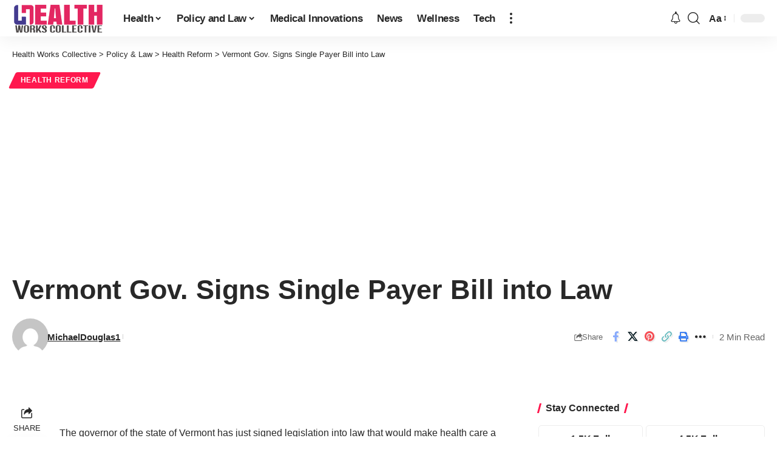

--- FILE ---
content_type: text/html; charset=UTF-8
request_url: https://www.healthworkscollective.com/vermont-gov-signs-single-payer-bill-law/
body_size: 36083
content:
<!DOCTYPE html><html lang="en-US"><head><script data-no-optimize="1">var litespeed_docref=sessionStorage.getItem("litespeed_docref");litespeed_docref&&(Object.defineProperty(document,"referrer",{get:function(){return litespeed_docref}}),sessionStorage.removeItem("litespeed_docref"));</script> <meta charset="UTF-8" /><meta http-equiv="X-UA-Compatible" content="IE=edge" /><meta name="viewport" content="width=device-width, initial-scale=1.0" /><link rel="profile" href="https://gmpg.org/xfn/11" /> <script type="litespeed/javascript">(()=>{var e={};e.g=function(){if("object"==typeof globalThis)return globalThis;try{return this||new Function("return this")()}catch(e){if("object"==typeof window)return window}}(),function({ampUrl:n,isCustomizePreview:t,isAmpDevMode:r,noampQueryVarName:o,noampQueryVarValue:s,disabledStorageKey:i,mobileUserAgents:a,regexRegex:c}){if("undefined"==typeof sessionStorage)return;const d=new RegExp(c);if(!a.some((e=>{const n=e.match(d);return!(!n||!new RegExp(n[1],n[2]).test(navigator.userAgent))||navigator.userAgent.includes(e)})))return;e.g.addEventListener("DOMContentLiteSpeedLoaded",(()=>{const e=document.getElementById("amp-mobile-version-switcher");if(!e)return;e.hidden=!1;const n=e.querySelector("a[href]");n&&n.addEventListener("click",(()=>{sessionStorage.removeItem(i)}))}));const g=r&&["paired-browsing-non-amp","paired-browsing-amp"].includes(window.name);if(sessionStorage.getItem(i)||t||g)return;const u=new URL(location.href),m=new URL(n);m.hash=u.hash,u.searchParams.has(o)&&s===u.searchParams.get(o)?sessionStorage.setItem(i,"1"):m.href!==u.href&&(window.stop(),location.replace(m.href))}({"ampUrl":"https:\/\/www.healthworkscollective.com\/vermont-gov-signs-single-payer-bill-law\/?amp=1","noampQueryVarName":"noamp","noampQueryVarValue":"mobile","disabledStorageKey":"amp_mobile_redirect_disabled","mobileUserAgents":["Mobile","Android","Silk\/","Kindle","BlackBerry","Opera Mini","Opera Mobi"],"regexRegex":"^\\\/((?:.|\\n)+)\\\/([i]*)$","isCustomizePreview":!1,"isAmpDevMode":!1})})()</script> <meta name='robots' content='index, follow, max-image-preview:large, max-snippet:-1, max-video-preview:-1' /><title>Vermont Gov. Signs Single Payer Bill into Law - Health Works Collective</title><link rel="canonical" href="https://www.healthworkscollective.com/vermont-gov-signs-single-payer-bill-law/" /><meta property="og:locale" content="en_US" /><meta property="og:type" content="article" /><meta property="og:title" content="Vermont Gov. Signs Single Payer Bill into Law - Health Works Collective" /><meta property="og:description" content="The governor of the state of Vermont has just signed legislation into law that would make health care a “right and not a privilege”. The bill would establish an independent board that would set rates and health budgets for the state of Vermont. The plan is called Green Mountain Care. This legislation would make a [&hellip;]" /><meta property="og:url" content="https://www.healthworkscollective.com/vermont-gov-signs-single-payer-bill-law/" /><meta property="og:site_name" content="Health Works Collective" /><meta property="article:publisher" content="https://www.facebook.com/HealthCollectiv" /><meta property="article:published_time" content="2011-05-26T16:02:42+00:00" /><meta name="author" content="MichaelDouglas1" /><meta name="twitter:card" content="summary_large_image" /><meta name="twitter:creator" content="@HealthCollectiv" /><meta name="twitter:site" content="@HealthCollectiv" /><meta name="twitter:label1" content="Written by" /><meta name="twitter:data1" content="MichaelDouglas1" /><meta name="twitter:label2" content="Est. reading time" /><meta name="twitter:data2" content="1 minute" /> <script type="application/ld+json" class="yoast-schema-graph">{"@context":"https://schema.org","@graph":[{"@type":"Article","@id":"https://www.healthworkscollective.com/vermont-gov-signs-single-payer-bill-law/#article","isPartOf":{"@id":"https://www.healthworkscollective.com/vermont-gov-signs-single-payer-bill-law/"},"author":{"name":"MichaelDouglas1","@id":"https://www.healthworkscollective.com/#/schema/person/658c1db1c49262557b7d9f6ce6ebb332"},"headline":"Vermont Gov. Signs Single Payer Bill into Law","datePublished":"2011-05-26T16:02:42+00:00","mainEntityOfPage":{"@id":"https://www.healthworkscollective.com/vermont-gov-signs-single-payer-bill-law/"},"wordCount":263,"commentCount":0,"publisher":{"@id":"https://www.healthworkscollective.com/#organization"},"keywords":["health care reform","Vermont"],"articleSection":["Health Reform"],"inLanguage":"en-US"},{"@type":"WebPage","@id":"https://www.healthworkscollective.com/vermont-gov-signs-single-payer-bill-law/","url":"https://www.healthworkscollective.com/vermont-gov-signs-single-payer-bill-law/","name":"Vermont Gov. Signs Single Payer Bill into Law - Health Works Collective","isPartOf":{"@id":"https://www.healthworkscollective.com/#website"},"datePublished":"2011-05-26T16:02:42+00:00","breadcrumb":{"@id":"https://www.healthworkscollective.com/vermont-gov-signs-single-payer-bill-law/#breadcrumb"},"inLanguage":"en-US","potentialAction":[{"@type":"ReadAction","target":["https://www.healthworkscollective.com/vermont-gov-signs-single-payer-bill-law/"]}]},{"@type":"BreadcrumbList","@id":"https://www.healthworkscollective.com/vermont-gov-signs-single-payer-bill-law/#breadcrumb","itemListElement":[{"@type":"ListItem","position":1,"name":"Home","item":"https://www.healthworkscollective.com/"},{"@type":"ListItem","position":2,"name":"Blog","item":"https://www.healthworkscollective.com/blog/"},{"@type":"ListItem","position":3,"name":"Vermont Gov. Signs Single Payer Bill into Law"}]},{"@type":"WebSite","@id":"https://www.healthworkscollective.com/#website","url":"https://www.healthworkscollective.com/","name":"Health Works Collective","description":"News &amp; Analysis on Healthcare, Policy, Marketing Global Health","publisher":{"@id":"https://www.healthworkscollective.com/#organization"},"potentialAction":[{"@type":"SearchAction","target":{"@type":"EntryPoint","urlTemplate":"https://www.healthworkscollective.com/?s={search_term_string}"},"query-input":{"@type":"PropertyValueSpecification","valueRequired":true,"valueName":"search_term_string"}}],"inLanguage":"en-US"},{"@type":"Organization","@id":"https://www.healthworkscollective.com/#organization","name":"Health Works Collective","url":"https://www.healthworkscollective.com/","logo":{"@type":"ImageObject","inLanguage":"en-US","@id":"https://www.healthworkscollective.com/#/schema/logo/image/","url":"https://www.healthworkscollective.com/wp-content/uploads/2021/09/PANGAOGO.png","contentUrl":"https://www.healthworkscollective.com/wp-content/uploads/2021/09/PANGAOGO.png","width":546,"height":216,"caption":"Health Works Collective"},"image":{"@id":"https://www.healthworkscollective.com/#/schema/logo/image/"},"sameAs":["https://www.facebook.com/HealthCollectiv","https://x.com/HealthCollectiv","https://www.pinterest.com/hwcollective/"]},{"@type":"Person","@id":"https://www.healthworkscollective.com/#/schema/person/658c1db1c49262557b7d9f6ce6ebb332","name":"MichaelDouglas1","image":{"@type":"ImageObject","inLanguage":"en-US","@id":"https://www.healthworkscollective.com/#/schema/person/image/","url":"https://www.healthworkscollective.com/wp-content/litespeed/avatar/9d38be42e1c5433909238d63297d8d4c.jpg?ver=1768432738","contentUrl":"https://www.healthworkscollective.com/wp-content/litespeed/avatar/9d38be42e1c5433909238d63297d8d4c.jpg?ver=1768432738","caption":"MichaelDouglas1"},"url":"https://www.healthworkscollective.com/author/michaeldouglas1/"}]}</script> <link rel='dns-prefetch' href='//stats.wp.com' /><link rel='dns-prefetch' href='//v0.wordpress.com' /><link rel="alternate" type="application/rss+xml" title="Health Works Collective &raquo; Feed" href="https://www.healthworkscollective.com/feed/" /><link rel="alternate" title="oEmbed (JSON)" type="application/json+oembed" href="https://www.healthworkscollective.com/wp-json/oembed/1.0/embed?url=https%3A%2F%2Fwww.healthworkscollective.com%2Fvermont-gov-signs-single-payer-bill-law%2F" /><link rel="alternate" title="oEmbed (XML)" type="text/xml+oembed" href="https://www.healthworkscollective.com/wp-json/oembed/1.0/embed?url=https%3A%2F%2Fwww.healthworkscollective.com%2Fvermont-gov-signs-single-payer-bill-law%2F&#038;format=xml" /> <script type="application/ld+json">{
    "@context": "https://schema.org",
    "@type": "Organization",
    "legalName": "Health Works Collective",
    "url": "https://www.healthworkscollective.com/",
    "address": {
        "@type": "PostalAddress",
        "streetAddress": "36 Maywood",
        "addressLocality": "New York, US",
        "postalCode": "10177"
    },
    "email": "info@healthworkscollective.com",
    "logo": "https://www.healthworkscollective.com/wp-content/uploads/2022/11/logo.png",
    "sameAs": [
        "https://facebook.com/HealthCollectiv",
        "https://twitter.com/HealthCollectiv",
        "https://pinterest.com/hwcollective",
        "https://bnewsblog.tumblr.com/"
    ]
}</script> <script id="healt-ready" type="litespeed/javascript">window.advanced_ads_ready=function(e,a){a=a||"complete";var d=function(e){return"interactive"===a?"loading"!==e:"complete"===e};d(document.readyState)?e():document.addEventListener("readystatechange",(function(a){d(a.target.readyState)&&e()}),{once:"interactive"===a})},window.advanced_ads_ready_queue=window.advanced_ads_ready_queue||[]</script> <style id='wp-img-auto-sizes-contain-inline-css'>img:is([sizes=auto i],[sizes^="auto," i]){contain-intrinsic-size:3000px 1500px}
/*# sourceURL=wp-img-auto-sizes-contain-inline-css */</style><style id="litespeed-ccss">ul{box-sizing:border-box}.entry-content{counter-reset:footnotes}:root{--wp--preset--font-size--normal:16px;--wp--preset--font-size--huge:42px}.screen-reader-text{border:0;clip:rect(1px,1px,1px,1px);clip-path:inset(50%);height:1px;margin:-1px;overflow:hidden;padding:0;position:absolute;width:1px;word-wrap:normal!important}:root{--wp--preset--aspect-ratio--square:1;--wp--preset--aspect-ratio--4-3:4/3;--wp--preset--aspect-ratio--3-4:3/4;--wp--preset--aspect-ratio--3-2:3/2;--wp--preset--aspect-ratio--2-3:2/3;--wp--preset--aspect-ratio--16-9:16/9;--wp--preset--aspect-ratio--9-16:9/16;--wp--preset--color--black:#000;--wp--preset--color--cyan-bluish-gray:#abb8c3;--wp--preset--color--white:#fff;--wp--preset--color--pale-pink:#f78da7;--wp--preset--color--vivid-red:#cf2e2e;--wp--preset--color--luminous-vivid-orange:#ff6900;--wp--preset--color--luminous-vivid-amber:#fcb900;--wp--preset--color--light-green-cyan:#7bdcb5;--wp--preset--color--vivid-green-cyan:#00d084;--wp--preset--color--pale-cyan-blue:#8ed1fc;--wp--preset--color--vivid-cyan-blue:#0693e3;--wp--preset--color--vivid-purple:#9b51e0;--wp--preset--gradient--vivid-cyan-blue-to-vivid-purple:linear-gradient(135deg,rgba(6,147,227,1) 0%,#9b51e0 100%);--wp--preset--gradient--light-green-cyan-to-vivid-green-cyan:linear-gradient(135deg,#7adcb4 0%,#00d082 100%);--wp--preset--gradient--luminous-vivid-amber-to-luminous-vivid-orange:linear-gradient(135deg,rgba(252,185,0,1) 0%,rgba(255,105,0,1) 100%);--wp--preset--gradient--luminous-vivid-orange-to-vivid-red:linear-gradient(135deg,rgba(255,105,0,1) 0%,#cf2e2e 100%);--wp--preset--gradient--very-light-gray-to-cyan-bluish-gray:linear-gradient(135deg,#eee 0%,#a9b8c3 100%);--wp--preset--gradient--cool-to-warm-spectrum:linear-gradient(135deg,#4aeadc 0%,#9778d1 20%,#cf2aba 40%,#ee2c82 60%,#fb6962 80%,#fef84c 100%);--wp--preset--gradient--blush-light-purple:linear-gradient(135deg,#ffceec 0%,#9896f0 100%);--wp--preset--gradient--blush-bordeaux:linear-gradient(135deg,#fecda5 0%,#fe2d2d 50%,#6b003e 100%);--wp--preset--gradient--luminous-dusk:linear-gradient(135deg,#ffcb70 0%,#c751c0 50%,#4158d0 100%);--wp--preset--gradient--pale-ocean:linear-gradient(135deg,#fff5cb 0%,#b6e3d4 50%,#33a7b5 100%);--wp--preset--gradient--electric-grass:linear-gradient(135deg,#caf880 0%,#71ce7e 100%);--wp--preset--gradient--midnight:linear-gradient(135deg,#020381 0%,#2874fc 100%);--wp--preset--font-size--small:13px;--wp--preset--font-size--medium:20px;--wp--preset--font-size--large:36px;--wp--preset--font-size--x-large:42px;--wp--preset--spacing--20:.44rem;--wp--preset--spacing--30:.67rem;--wp--preset--spacing--40:1rem;--wp--preset--spacing--50:1.5rem;--wp--preset--spacing--60:2.25rem;--wp--preset--spacing--70:3.38rem;--wp--preset--spacing--80:5.06rem;--wp--preset--shadow--natural:6px 6px 9px rgba(0,0,0,.2);--wp--preset--shadow--deep:12px 12px 50px rgba(0,0,0,.4);--wp--preset--shadow--sharp:6px 6px 0px rgba(0,0,0,.2);--wp--preset--shadow--outlined:6px 6px 0px -3px rgba(255,255,255,1),6px 6px rgba(0,0,0,1);--wp--preset--shadow--crisp:6px 6px 0px rgba(0,0,0,1)}:root{--effect:all .2s cubic-bezier(.32,.74,.57,1);--timing:cubic-bezier(.32,.74,.57,1);--shadow-12:#0000001f;--shadow-20:#00000005;--round-3:3px;--height-34:34px;--height-40:40px;--padding-40:0 40px;--round-5:5px;--round-7:7px;--shadow-7:#00000012;--dark-accent:#191c20;--dark-accent-0:#191c2000;--dark-accent-90:#191c20f2;--meta-b-family:var(--meta-family);--meta-b-fcolor:#282828;--meta-b-fspace:normal;--meta-b-fstyle:normal;--meta-b-fweight:600;--meta-b-transform:none;--nav-bg:#fff;--nav-bg-from:#fff;--nav-bg-to:#fff;--subnav-bg:#fff;--subnav-bg-from:#fff;--subnav-bg-to:#fff;--indicator-bg-from:#ff0084;--indicator-bg-to:#2c2cf8;--bottom-border-color:var(--flex-gray-15);--column-border-color:var(--flex-gray-15);--audio-color:#ffa052;--dribbble-color:#fb70a6;--excerpt-color:#666;--fb-color:#89abfc;--g-color:#ff184e;--live-color:#fe682e;--gallery-color:#729dff;--heading-color:var(--body-fcolor);--ig-color:#7e40b6;--linkedin-color:#007bb6;--nav-color:#282828;--pin-color:#f74c53;--flipboard-color:#f52828;--privacy-color:#fff;--review-color:#ffc300;--soundcloud-color:#fd794a;--subnav-color:#282828;--telegam-color:#649fdf;--twitter-color:#00151c;--medium-color:#000;--threads-color:#000;--video-color:#ffc300;--vimeo-color:#44bbe1;--ytube-color:#ef464b;--whatsapp-color:#00e676;--nav-color-10:#28282820;--subnav-color-10:#28282820;--g-color-90:#ff184ee6;--absolute-dark:#242424;--body-family:'Oxygen',sans-serif;--btn-family:'Encode Sans Condensed',sans-serif;--cat-family:'Oxygen',sans-serif;--dwidgets-family:'Oxygen',sans-serif;--h1-family:'Encode Sans Condensed',sans-serif;--h2-family:'Encode Sans Condensed',sans-serif;--h3-family:'Encode Sans Condensed',sans-serif;--h4-family:'Encode Sans Condensed',sans-serif;--h5-family:'Encode Sans Condensed',sans-serif;--h6-family:'Encode Sans Condensed',sans-serif;--input-family:'Encode Sans Condensed',sans-serif;--menu-family:'Encode Sans Condensed',sans-serif;--meta-family:'Encode Sans Condensed',sans-serif;--submenu-family:'Encode Sans Condensed',sans-serif;--tagline-family:'Encode Sans Condensed',sans-serif;--body-fcolor:#282828;--btn-fcolor:inherit;--h1-fcolor:inherit;--h2-fcolor:inherit;--h3-fcolor:inherit;--h4-fcolor:inherit;--h5-fcolor:inherit;--h6-fcolor:inherit;--input-fcolor:inherit;--meta-fcolor:#666;--tagline-fcolor:inherit;--body-fsize:16px;--btn-fsize:12px;--cat-fsize:10px;--dwidgets-fsize:13px;--excerpt-fsize:14px;--h1-fsize:40px;--h2-fsize:28px;--h3-fsize:22px;--h4-fsize:16px;--h5-fsize:14px;--h6-fsize:13px;--headline-fsize:45px;--input-fsize:14px;--menu-fsize:17px;--meta-fsize:13px;--submenu-fsize:13px;--tagline-fsize:28px;--body-fspace:normal;--btn-fspace:normal;--cat-fspace:.07em;--dwidgets-fspace:0;--h1-fspace:normal;--h2-fspace:normal;--h3-fspace:normal;--h4-fspace:normal;--h5-fspace:normal;--h6-fspace:normal;--input-fspace:normal;--menu-fspace:-.02em;--meta-fspace:normal;--submenu-fspace:-.02em;--tagline-fspace:normal;--body-fstyle:normal;--btn-fstyle:normal;--cat-fstyle:normal;--dwidgets-fstyle:normal;--h1-fstyle:normal;--h2-fstyle:normal;--h3-fstyle:normal;--h4-fstyle:normal;--h5-fstyle:normal;--h6-fstyle:normal;--input-fstyle:normal;--menu-fstyle:normal;--meta-fstyle:normal;--submenu-fstyle:normal;--tagline-fstyle:normal;--body-fweight:400;--btn-fweight:700;--cat-fweight:700;--dwidgets-fweight:600;--h1-fweight:700;--h2-fweight:700;--h3-fweight:700;--h4-fweight:700;--h5-fweight:700;--h6-fweight:600;--input-fweight:400;--menu-fweight:600;--meta-fweight:400;--submenu-fweight:500;--tagline-fweight:400;--flex-gray-15:#88888826;--flex-gray-20:#88888833;--flex-gray-40:#88888866;--flex-gray-7:#88888812;--dribbble-hcolor:#ff407f;--fb-hcolor:#1f82ec;--ig-hcolor:#8823b6;--linkedin-hcolor:#006ab1;--pin-hcolor:#f60c19;--flipboard-hcolor:#e00a0a;--soundcloud-hcolor:#ff5313;--telegam-hcolor:#3885d9;--twitter-hcolor:#13b9ee;--threads-hcolor:#5219ff;--medium-hcolor:#ffb600;--vimeo-hcolor:#16b1e3;--ytube-hcolor:#fc161e;--whatsapp-hcolor:#00e537;--tumblr-color:#32506d;--tumblr-hcolor:#1f3143;--indicator-height:4px;--nav-height:60px;--absolute-light:#ddd;--solid-light:#fafafa;--em-mini:.8em;--rem-mini:.8rem;--transparent-nav-color:#fff;--swiper-navigation-size:44px;--tagline-s-fsize:22px;--wnav-size:20px;--em-small:.92em;--rem-small:.92rem;--bottom-spacing:35px;--box-spacing:5%;--el-spacing:12px;--heading-sub-color:var(--g-color);--body-transform:none;--btn-transform:none;--cat-transform:uppercase;--dwidgets-transform:none;--h1-transform:none;--h2-transform:none;--h3-transform:none;--h4-transform:none;--h5-transform:none;--h6-transform:none;--input-transform:none;--menu-transform:none;--meta-transform:none;--submenu-transform:none;--tagline-transform:none;--awhite:#fff;--solid-white:#fff;--max-width-wo-sb:100%;--alignwide-w:1600px;--bookmark-color:#62b088;--bookmark-color-90:#62b088f2;--slider-nav-dcolor:inherit}body:not([data-theme=dark]) [data-mode=dark]{display:none!important}html,body,div,span,h1,h4,h5,p,a,strong,ul,li,form,label{font-family:inherit;font-size:100%;font-weight:inherit;font-style:inherit;line-height:inherit;margin:0;padding:0;vertical-align:baseline;border:0;outline:0}html{font-size:var(--body-fsize);overflow-x:hidden;-ms-text-size-adjust:100%;-webkit-text-size-adjust:100%;text-size-adjust:100%}body{font-family:var(--body-family);font-size:var(--body-fsize);font-weight:var(--body-fweight);font-style:var(--body-fstyle);line-height:max(var(--body-fheight,1.7),1.4);display:block;margin:0;letter-spacing:var(--body-fspace);text-transform:var(--body-transform);color:var(--body-fcolor);background-color:var(--solid-white)}*{-moz-box-sizing:border-box;-webkit-box-sizing:border-box;box-sizing:border-box}:before,:after{-moz-box-sizing:border-box;-webkit-box-sizing:border-box;box-sizing:border-box}.site-outer{position:relative;display:block;overflow:clip;max-width:100%;background-color:var(--solid-white)}.site-wrap{position:relative;display:block;margin:0;padding:0}.site-wrap{z-index:1;min-height:45vh}input{overflow:visible}[type=checkbox]{box-sizing:border-box;padding:0}a{text-decoration:none;color:inherit;background-color:transparent}strong{font-weight:700}img{max-width:100%;height:auto;vertical-align:middle;border-style:none;-webkit-object-fit:cover;object-fit:cover}svg:not(:root){overflow:hidden}input{text-transform:none;color:inherit;outline:none!important}.screen-reader-text{position:absolute;overflow:hidden;clip:rect(1px,1px,1px,1px);width:1px;height:1px;margin:-1px;padding:0;word-wrap:normal!important;border:0;clip-path:inset(50%);-webkitcolorip-path:inset(50%)}[type=submit]{-webkit-appearance:button}[type=submit]::-moz-focus-inner{padding:0;border-style:none}[type=submit]:-moz-focusring{outline:ButtonText dotted 1px}:-webkit-autofill{-webkit-box-shadow:0 0 0 30px #fafafa inset}::-webkit-file-upload-button{font:inherit;-webkit-appearance:button}.clearfix:before,.clearfix:after{display:table;clear:both;content:' '}h1{font-family:var(--h1-family);font-size:var(--h1-fsize);font-weight:var(--h1-fweight);font-style:var(--h1-fstyle);line-height:var(--h1-fheight,1.2);letter-spacing:var(--h1-fspace);text-transform:var(--h1-transform)}h1{color:var(--h1-fcolor)}.h3{font-family:var(--h3-family);font-size:var(--h3-fsize);font-weight:var(--h3-fweight);font-style:var(--h3-fstyle);line-height:var(--h3-fheight,1.3);letter-spacing:var(--h3-fspace);text-transform:var(--h3-transform)}h4,.h4{font-family:var(--h4-family);font-size:var(--h4-fsize);font-weight:var(--h4-fweight);font-style:var(--h4-fstyle);line-height:var(--h4-fheight,1.45);letter-spacing:var(--h4-fspace);text-transform:var(--h4-transform)}h4{color:var(--h4-fcolor)}.h5,h5{font-family:var(--h5-family);font-size:var(--h5-fsize);font-weight:var(--h5-fweight);font-style:var(--h5-fstyle);line-height:var(--h5-fheight,1.5);letter-spacing:var(--h5-fspace);text-transform:var(--h5-transform)}h5{color:var(--h5-fcolor)}.h6{font-family:var(--h6-family);font-size:var(--h6-fsize);font-weight:var(--h6-fweight);font-style:var(--h6-fstyle);line-height:var(--h6-fheight,1.5);letter-spacing:var(--h6-fspace);text-transform:var(--h6-transform)}h5.entry-title{font-size:var(--title-size,var(--h5-fsize))}.p-categories{font-family:var(--cat-family);font-size:var(--cat-fsize);font-weight:var(--cat-fweight);font-style:var(--cat-fstyle);letter-spacing:var(--cat-fspace);text-transform:var(--cat-transform)}.is-meta,.meta-text{font-family:var(--meta-family);font-size:var(--meta-fsize);font-weight:var(--meta-fweight);font-style:var(--meta-fstyle);letter-spacing:var(--meta-fspace);text-transform:var(--meta-transform)}.is-meta{color:var(--meta-fcolor)}.meta-author,.meta-bold{font-family:var(--meta-b-family);font-size:inherit;font-weight:var(--meta-b-fweight);font-style:var(--meta-b-fstyle);letter-spacing:var(--meta-b-fspace);text-transform:var(--meta-b-transform)}.p-readmore{font-family:var(--btn-family);font-size:var(--readmore-fsize,12px);font-weight:600;font-style:normal;text-transform:none}input[type=text],input[type=password]{font-family:var(--input-family);font-size:var(--input-fsize);font-weight:var(--input-fweight);font-style:var(--input-fstyle);letter-spacing:var(--input-fspace);text-transform:var(--input-transform);color:var(--input-fcolor)}input[type=submit],.button,.is-btn,.rbbsl a>span{font-family:var(--btn-family);font-size:var(--btn-fsize);font-weight:var(--btn-fweight);font-style:var(--btn-fstyle);letter-spacing:var(--btn-fspace);text-transform:var(--btn-transform)}.breadcrumb-inner{font-family:var(--bcrumb-family,var(--meta-family));font-size:var(--bcrumb-fsize,13px);font-weight:var(--bcrumb-fweight,var(--meta-fweight));font-style:var(--bcrumb-fstyle,initial);line-height:var(--bcrumb-fheight,1.5);letter-spacing:var(--bcrumb-fspace,0);text-transform:var(--bcrumb-transform,initial);color:var(--bcrumb-color,inherit)}.main-menu>li>a{font-family:var(--menu-family);font-size:var(--menu-fsize);font-weight:var(--menu-fweight);font-style:var(--menu-fstyle);line-height:1.5;letter-spacing:var(--menu-fspace);text-transform:var(--menu-transform)}.main-menu .sub-menu>.menu-item a,.collapse-footer-menu a{font-family:var(--submenu-family);font-size:var(--submenu-fsize);font-weight:var(--submenu-fweight);font-style:var(--submenu-fstyle);line-height:1.25;letter-spacing:var(--submenu-fspace);text-transform:var(--submenu-transform);color:var(--subnav-color)}.s-title{font-family:var(--headline-family,var(--h1-family));font-size:var(--headline-fsize,var(--h1-fsize));font-weight:var(--headline-fweight,var(--h1-fweight));font-style:var(--headline-fstyle,var(--h1-fstyle));line-height:var(--headline-fheight,var(--h1-fheight,1.2));letter-spacing:var(--headline-fspace,var(--h1-fspace));text-transform:var(--headline-transform,var(--h1-transform));color:var(--headline-fcolor,var(--h1-fcolor))}.heading-title>*{font-family:var(--heading-family,inherit);font-size:var(--heading-fsize,inherit);font-weight:var(--heading-fweight,inherit);font-style:var(--heading-fstyle,inherit);letter-spacing:var(--heading-fspace,inherit);text-transform:var(--heading-transform,inherit)}input[type=text],input[type=password]{line-height:max(var(--input-fheight),24px);max-width:100%;padding:12px 20px;white-space:nowrap;border:var(--input-border,none);border-radius:var(--round-3);outline:none!important;background-color:var(--input-bg,var(--flex-gray-7));-webkit-box-shadow:none!important;box-shadow:none!important}input[type=submit],.is-btn,.button{line-height:var(--height-40);padding:var(--padding-40);white-space:nowrap;color:var(--awhite);border:none;border-radius:var(--round-3);outline:none!important;background:var(--g-color);-webkit-box-shadow:none;box-shadow:none}.rb-container,.rb-s-container{position:static;display:block;width:100%;max-width:var(--rb-width,1280px);margin-right:auto;margin-left:auto}.rb-s-container{max-width:var(--rb-s-width,var(--rb-width,1280px))}.edge-padding{padding-right:20px;padding-left:20px}.rb-section ul,.menu-item{list-style:none}h1,h4,h5,.h3,.h4,.h5,.h6,p{-ms-word-wrap:break-word;word-wrap:break-word}.icon-holder{display:flex;align-items:center}.svg-icon{width:1.5em;height:auto}.block-inner{display:flex;flex-flow:row wrap;flex-grow:1;row-gap:var(--bottom-spacing)}.block-inner>*{flex-basis:100%;width:100%;padding-right:var(--column-gap,0);padding-left:var(--column-gap,0)}.is-color .icon-facebook{color:var(--fb-color)}.is-color .icon-twitter{color:var(--twitter-color)}.is-color .icon-flipboard{color:var(--flipboard-color)}.is-color .icon-pinterest{color:var(--pin-color)}.is-color .icon-copy{color:#66bbbf}.is-color .icon-print{color:#4082f1}.is-bg *{color:inherit}.rb-loader{font-size:10px;position:relative;display:none;overflow:hidden;width:3em;height:3em;transform:translateZ(0);animation:spin-loader .8s infinite linear;text-indent:-9999em;color:var(--g-color);border-radius:50%;background:currentColor;background:linear-gradient(to right,currentColor 10%,rgba(255,255,255,0) 50%)}.rb-loader:before{position:absolute;top:0;left:0;width:50%;height:50%;content:'';color:inherit;border-radius:100% 0 0;background:currentColor}.rb-loader:after{position:absolute;top:0;right:0;bottom:0;left:0;width:75%;height:75%;margin:auto;content:'';opacity:.5;border-radius:50%;background:var(--solid-white)}@-webkit-keyframes spin-loader{0%{transform:rotate(0deg)}100%{transform:rotate(360deg)}}@keyframes spin-loader{0%{transform:rotate(0deg)}100%{transform:rotate(360deg)}}.is-relative,.p-wrap,.p-content,.large-menu .sub-menu li,.menu-has-child-flex{position:relative}.mfp-hide{display:none!important}.logo-wrap img.logo-transparent{display:none}.rbi{font-family:'ruby-icon'!important;font-weight:400;font-style:normal;font-variant:normal;text-transform:none;-webkit-font-smoothing:antialiased;-moz-osx-font-smoothing:grayscale;speak:none}.rbi-notification:before{content:'\e95a'}.rbi-search:before{content:'\e946'}.rbi-clock:before{content:'\e947'}.rbi-share:before{content:'\e94e'}.rbi-print:before{content:'\e909'}.rbi-facebook:before{content:'\e915'}.rbi-flipboard:before{content:'\e918'}.rbi-pinterest:before{content:'\e923'}.rbi-tumblr:before{content:'\e932'}.rbi-twitter:before{content:'\e988'}.rbi-youtube:before{content:'\e93e'}.rbi-cright:before{content:'\e902'}.rbi-trending:before{content:'\e954'}.rbi-link-o:before{content:'\e9cb'}.rbi-show:before{content:'\e980'}.rbi-more:before{content:'\e987'}.header-wrap{position:relative;display:block}.navbar-wrap{position:relative;z-index:999;display:block}.header-mobile{display:none}.navbar-wrap:not(.navbar-transparent){background:var(--nav-bg);background:-webkit-linear-gradient(left,var(--nav-bg-from) 0%,var(--nav-bg-to) 100%);background:linear-gradient(to right,var(--nav-bg-from) 0%,var(--nav-bg-to) 100%)}.style-shadow .navbar-wrap:not(.navbar-transparent){box-shadow:0 4px 30px var(--shadow-7)}.navbar-inner{position:relative;display:flex;align-items:stretch;flex-flow:row nowrap;justify-content:space-between;max-width:100%;min-height:var(--nav-height)}.navbar-left,.navbar-right{display:flex;align-items:stretch;flex-flow:row nowrap}.navbar-left{flex-grow:1}.logo-wrap{display:flex;align-items:center;flex-shrink:0;max-height:100%;margin-right:20px}.logo-wrap a{max-height:100%}.is-image-logo.logo-wrap a{display:block}.logo-wrap img{display:block;width:auto;max-height:var(--nav-height);object-fit:cover}.more-section-outer .more-trigger{padding-top:15px;padding-bottom:15px}.navbar-right>*{position:static;display:flex;align-items:center;height:100%}.navbar-outer .navbar-right>*{color:var(--nav-color)}.large-menu>li{position:relative;display:block;float:left}.large-menu .sub-menu,.header-dropdown{position:absolute;z-index:9999;top:-9999px;right:auto;left:0;display:block;visibility:hidden;min-width:210px;margin-top:20px;list-style:none;opacity:0;border-radius:var(--round-7)}.mega-dropdown,.flex-dropdown{position:absolute;z-index:888;top:-9999px;right:auto;left:-10%;display:block;min-width:180px;margin-top:20px;opacity:0;background:0 0}.mega-dropdown-inner{position:relative;width:100%;padding:20px 20px 30px;border-radius:var(--round-7);background:var(--subnav-bg);background:-webkit-linear-gradient(left,var(--subnav-bg-from) 0%,var(--subnav-bg-to) 100%);background:linear-gradient(to right,var(--subnav-bg-from) 0%,var(--subnav-bg-to) 100%);box-shadow:0 4px 30px var(--shadow-7)}body:not([data-theme=dark]) .is-mega-category .mega-dropdown-inner{background:var(--mega-bg,var(--subnav-bg));background:-webkit-linear-gradient(left,var(--mega-bg,var(--subnav-bg-from)) 0%,var(--mega-bg,var(--subnav-bg-to)) 100%);background:linear-gradient(to right,var(--mega-bg,var(--subnav-bg-from)) 0%,var(--mega-bg,var(--subnav-bg-to)) 100%)}.more-section-inner{overflow:clip;width:var(--more-width,auto);max-width:100vw;color:var(--subnav-color);border-radius:var(--round-7);background:var(--subnav-bg);background:-webkit-linear-gradient(left,var(--subnav-bg-from) 0%,var(--subnav-bg-to) 100%);background:linear-gradient(to right,var(--subnav-bg-from) 0%,var(--subnav-bg-to) 100%);box-shadow:0 4px 30px var(--shadow-7)}.menu-has-child-mega .mega-dropdown-inner .sub-menu{display:none}.mega-header{display:flex;align-items:center;flex-flow:row nowrap;width:100%;margin-bottom:20px}.mega-header:not(.mega-header-fw){padding-bottom:5px;border-bottom:1px solid var(--subnav-color-10)}.mega-link{display:inline-flex;align-items:center;margin-left:auto}.mega-link i{margin-left:3px}.mega-hierarchical .mega-dropdown-inner{display:grid;padding:20px 0 30px;grid-template-columns:4fr 4fr 3fr}.mega-hierarchical .block-list-small-1{--bottom-spacing:12px}.mega-col{padding-right:25px;padding-left:25px}.mega-col-intro{display:flex;flex-flow:column nowrap;justify-content:space-between}.mega-col-intro>*:not(:last-child){margin-bottom:20px}.mega-col-intro .category-hero-wrap{max-width:90%}.mega-header:not(.mega-header-fw) i{width:1em;margin-right:5px;color:var(--g-color)}.mega-hierarchical .p-list-small-2 .feat-holder{width:125px}.mega-col .p-wrap:last-child{margin-bottom:0}.cbox-description{font-size:var(--rem-mini)}.main-menu-wrap{display:flex;align-items:center;height:100%}.menu-item a>span{font-size:inherit;font-weight:inherit;font-style:inherit;position:relative;display:inline-flex;align-items:center;letter-spacing:inherit;column-gap:.3em}.main-menu>li>a{position:relative;display:flex;align-items:center;flex-wrap:nowrap;height:var(--nav-height);padding-right:var(--menu-item-spacing,12px);padding-left:var(--menu-item-spacing,12px);white-space:nowrap;color:var(--nav-color)}.main-menu .sub-menu{padding:10px 0;background:var(--subnav-bg);background:-webkit-linear-gradient(left,var(--subnav-bg-from) 0%,var(--subnav-bg-to) 100%);background:linear-gradient(to right,var(--subnav-bg-from) 0%,var(--subnav-bg-to) 100%);box-shadow:0 4px 30px var(--shadow-12)}.menu-ani-1 .main-menu .sub-menu>.menu-item a{border-left:3px solid transparent}.sub-menu>.menu-item a{display:flex;align-items:center;width:100%;padding:7px 20px}.large-menu>.menu-item.menu-item-has-children>a>span{padding-right:2px}.large-menu>.menu-item.menu-item-has-children>a:after{font-family:'ruby-icon';font-size:var(--rem-mini);content:'\e924';will-change:transform}.wnav-holder{padding-right:5px;padding-left:5px}.wnav-icon{font-size:var(--wnav-size)}.widget-p-listing .p-wrap{margin-bottom:20px}.rb-search-form{position:relative;width:100%}.rb-search-form input[type=text]{padding-left:0}.rb-search-submit{position:relative;display:flex}.rb-search-submit input[type=submit]{padding:0;opacity:0}.rb-search-submit i{font-size:var(--icon-size,inherit);line-height:1;position:absolute;top:0;bottom:0;left:0;display:flex;align-items:center;justify-content:flex-end;width:100%;padding-right:max(.4em,10px);color:var(--input-fcolor,currentColor)}.rb-search-form .search-icon{display:flex;flex-shrink:0}.search-icon>*{font-size:var(--icon-size,inherit);margin-right:max(.4em,10px);margin-left:max(.4em,10px);color:var(--input-fcolor,currentColor);fill:var(--input-fcolor,currentColor)}.search-form-inner{position:relative;display:flex;align-items:center;border:1px solid var(--flex-gray-15);border-radius:var(--round-5)}.header-wrap .search-form-inner{border-color:var(--subnav-color-10)}.mobile-collapse .search-form-inner{border-color:var(--submbnav-color-10,var(--flex-gray-15))}.rb-search-form .search-text{flex-grow:1}.rb-search-form input{width:100%;padding:.6em 0;border:none;background:0 0}.navbar-right{position:relative;flex-shrink:0}.header-dropdown-outer{position:static}.header-dropdown{right:0;left:auto;overflow:hidden;min-width:200px;color:var(--subnav-color);background:var(--subnav-bg);background:-webkit-linear-gradient(left,var(--subnav-bg-from) 0%,var(--subnav-bg-to) 100%);background:linear-gradient(to right,var(--subnav-bg-from) 0%,var(--subnav-bg-to) 100%);box-shadow:0 4px 30px var(--shadow-12)}.menu-ani-1 .rb-menu>.menu-item>a>span:before{position:absolute;bottom:0;left:0;width:0;height:3px;content:'';background-color:transparent}.menu-ani-1 .rb-menu>.menu-item>a>span:after{position:absolute;right:0;bottom:0;width:0;height:3px;content:'';background-color:var(--nav-color-h-accent,var(--g-color))}.burger-icon{position:relative;display:block;width:24px;height:16px;color:var(--nav-color,inherit)}.burger-icon>span{position:absolute;left:0;display:block;height:2px;border-radius:2px;background-color:currentColor}.burger-icon>span:nth-child(1){top:0;width:100%}.burger-icon>span:nth-child(2){top:50%;width:65%;margin-top:-1px}.burger-icon>span:nth-child(3){top:auto;bottom:0;width:40%}.notification-icon{display:flex}.notification-icon-inner{display:flex;align-items:center}.notification-icon-holder,.notification-icon i{line-height:1;position:relative}.notification-info{font-size:11px;line-height:18px;position:absolute;right:-9px;bottom:calc(100% - 9px);width:18px;height:18px;text-align:center;opacity:0;color:var(--awhite);border-radius:50%;background-color:var(--g-color)}.notification-header{display:flex;align-items:center;padding:10px 20px;border-bottom:1px solid var(--flex-gray-15)}.notification-url{display:flex;align-items:center;flex-flow:row nowrap;margin-left:auto;opacity:.7}.notification-url i{margin-left:4px}.notification-content .scroll-holder{overflow-y:scroll;max-height:50vh}.notification-popup{display:block;width:var(--dropdown-w,400px);max-width:100vw;--bottom-spacing:0}.menu-has-child-mega-columns{position:relative;display:flex;align-items:center}.more-trigger{line-height:0;height:100%;color:var(--nav-color)}.more-section-outer .more-trigger{padding-right:var(--menu-item-spacing,12px);padding-left:var(--menu-item-spacing,12px)}.dots-icon{display:flex;align-items:center;flex-flow:column nowrap;justify-content:space-between;height:18px}.dots-icon>span{display:block;width:4px;height:4px;border-radius:200%;background-color:currentColor}.more-content{padding:30px 20px 10px}.collapse-footer{padding:15px;background-color:var(--subnav-color-10)}.more-section .header-search-form{min-width:320px;margin-bottom:25px}.header-search-form .h5{display:block;margin-bottom:10px}.is-form-layout .search-form-inner{width:100%;border-color:var(--search-form-color,var(--flex-gray-15))}.is-form-layout .search-icon{opacity:.5}.collapse-footer>*{margin-bottom:12px}.collapse-footer>*:last-child{margin-bottom:0}.collapse-footer-menu a{color:var(--submbnav-color,var(--subnav-color))}.collapse-footer-menu-inner{display:flex;flex-flow:row wrap;gap:10px}.collapse-footer-menu-inner li{position:relative;display:flex;align-items:center;flex-flow:row nowrap}.collapse-footer-menu-inner li:not(:last-child):after{display:flex;width:3px;height:3px;margin-right:10px;margin-left:10px;content:'';opacity:.25;border-radius:50%;background-color:currentColor}.collapse-copyright{font-size:var(--rem-mini);opacity:.7}.dark-mode-toggle-wrap{height:auto}.dark-mode-toggle{display:flex;align-items:center}.dark-mode-toggle-wrap:not(:first-child) .dark-mode-toggle{position:relative;margin-left:5px;padding-left:10px;border-left:1px solid var(--flex-gray-40)}.navbar-outer .dark-mode-toggle-wrap:not(:first-child) .dark-mode-toggle{border-color:var(--nav-color-10)}.dark-mode-slide{position:relative;width:calc(var(--dm-size,24px)*1.666);height:calc(var(--dm-size,24px) - 10px);border-radius:calc(var(--dm-size,24px) - 2px);background-color:var(--flex-gray-15)}.dark-mode-slide-btn{position:absolute;top:-5px;left:0;display:flex;visibility:hidden;align-items:center;justify-content:center;width:var(--dm-size,24px);height:var(--dm-size,24px);opacity:0;border-radius:50%;background-color:var(--solid-white);box-shadow:0 1px 4px var(--shadow-12)!important}.svg-mode-light{color:var(--body-fcolor)}.mode-icon-dark{color:#fff;background-color:var(--g-color)}.dark-mode-slide-btn svg{width:calc(var(--dm-size,24px) - 10px);height:calc(var(--dm-size,24px) - 10px)}.mode-icon-dark:not(.activated){-webkit-transform:translateX(0px);transform:translateX(0px)}.mode-icon-default:not(.activated){-webkit-transform:translateX(calc(var(--dm-size,24px)*0.666));transform:translateX(calc(var(--dm-size,24px)*0.666))}.navbar-outer{position:relative;z-index:110;display:block;width:100%}.is-mstick .navbar-outer:not(.navbar-outer-template){min-height:var(--nav-height)}.is-mstick .sticky-holder{z-index:998;top:0;right:0;left:0}.header-mobile-wrap{position:relative;z-index:99;flex-grow:0;flex-shrink:0;color:var(--mbnav-color,var(--nav-color));background:var(--mbnav-bg,var(--nav-bg));background:-webkit-linear-gradient(left,var(--mbnav-bg-from,var(--nav-bg-from)) 0%,var(--mbnav-bg-to,var(--nav-bg-to)) 100%);background:linear-gradient(to right,var(--mbnav-bg-from,var(--nav-bg-from)) 0%,var(--mbnav-bg-to,var(--nav-bg-to)) 100%);box-shadow:0 4px 30px var(--shadow-7)}.header-mobile-wrap .navbar-right>*{color:inherit}.mobile-logo-wrap{display:flex;flex-grow:0;margin:0}.mobile-logo-wrap img{width:auto;max-height:var(--mlogo-height,var(--mbnav-height,42px))}.collapse-holder{display:block;overflow-y:auto;width:100%}.mobile-collapse .header-search-form{margin-bottom:15px}.mbnav{display:flex;align-items:center;flex-flow:row nowrap;min-height:var(--mbnav-height,42px)}.header-mobile-wrap .navbar-right{align-items:center;justify-content:flex-end}.mobile-toggle-wrap{display:flex;align-items:stretch}.mobile-menu-trigger{display:flex;align-items:center;padding-right:10px}.mobile-search-icon{padding:0 5px}.mobile-collapse{z-index:0;display:flex;visibility:hidden;overflow:hidden;flex-grow:1;height:0;opacity:0;color:var(--submbnav-color,var(--subnav-color));background:var(--submbnav-bg,var(--subnav-bg));background:-webkit-linear-gradient(left,var(--submbnav-bg-from,var(--subnav-bg-from)) 0%,var(--submbnav-bg-to,var(--subnav-bg-to)) 100%);background:linear-gradient(to right,var(--submbnav-bg-from,var(--subnav-bg-from)) 0%,var(--submbnav-bg-to,var(--subnav-bg-to)) 100%)}.collapse-sections{position:relative;display:flex;flex-flow:column nowrap;width:100%;margin-top:20px;padding:20px;gap:15px}.collapse-inner{position:relative;display:block;width:100%;padding-top:15px}.collapse-inner>*:last-child{padding-bottom:300px}.mobile-socials{display:flex;flex-flow:row wrap}.mobile-socials a{font-size:16px;flex-shrink:0;padding:0 12px}.p-wrap>*:not(:last-child),.p-content>*:not(:last-child){margin-bottom:var(--el-spacing)}.p-small,.is-mega-category .p-wrap{--el-spacing:7px}.feat-holder{position:relative;max-width:100%}.p-categories{display:flex;align-items:stretch;flex-flow:row wrap;flex-grow:1;gap:3px}.p-featured{position:relative;display:block;overflow:hidden;padding-bottom:calc(var(--feat-ratio,60)*1%);border-radius:var(--wrap-border,var(--round-3))}.p-featured.ratio-v1{padding-bottom:calc(var(--feat-ratio,75)*1%)}.p-flink{position:absolute;z-index:1;top:0;right:0;bottom:0;left:0;display:block}.p-featured img.featured-img,.p-featured img{position:absolute;top:0;right:0;bottom:0;left:0;width:100%;height:100%;margin:0;object-fit:cover;object-position:var(--feat-position,center)}.p-meta{position:relative;display:block}.meta-inner{display:flex;align-items:center;flex-flow:row wrap;gap:.1em .7em}.rb-bookmark{font-size:var(--bookmark-fsize,1rem);position:absolute;z-index:10;top:auto;right:0;bottom:0;left:auto;display:flex;visibility:hidden;align-items:center;justify-content:center;width:20px;height:100%;color:var(--body-fcolor)}.meta-bookmark .rb-bookmark{font-size:0;line-height:1;position:relative;top:auto;bottom:auto;width:auto;height:auto;color:inherit}.meta-el{display:inline-flex;align-items:center;flex-flow:row wrap;width:var(--meta-width,auto);gap:max(2px,.35em)}.meta-category a{color:var(--cat-highlight,inherit)}.meta-separate:after{display:inline-flex;width:1px;height:8px;margin-left:.35em;content:'';-webkit-transform:skewX(-15deg);transform:skewX(-15deg);text-decoration:none!important;opacity:var(--meta-style-o,.3);border-radius:var(--meta-style-b,0);background-color:var(--meta-fcolor)}.meta-separate:last-child:after{display:none}.meta-avatar{flex-shrink:0;margin-right:-.1em;gap:3px}body .meta-avatar img{display:inline-flex;width:22px;height:22px;border-radius:50%;object-fit:cover}.meta-avatar{--meta-width:auto}span.entry-title{display:block}.p-url{font-size:inherit;line-height:inherit;position:relative;color:var(--title-color,inherit);text-underline-offset:1px}.is-meta .meta-author a,.meta-category a,.breadcrumb-inner a{text-decoration-color:transparent;text-decoration-line:underline;text-underline-offset:1px}.single-meta .meta-author a{text-decoration:underline solid}.p-readmore{line-height:1;display:inline-flex;align-items:center;flex-flow:row nowrap;padding:.75em 1.5em;border:1px solid var(--g-color);border-radius:var(--round-3)}.p-readmore i{font-size:var(--em-small);line-height:0;margin-left:.5em}.hover-ani-1 .p-url{-moz-text-decoration-color:transparent;-webkit-text-decoration-color:transparent;text-decoration-color:transparent;text-decoration-line:underline;text-decoration-thickness:.1em}.bookmark-notification{position:fixed;z-index:5000;right:0;bottom:50px;left:calc(50% - 200px);display:none;width:100%;max-width:400px;padding:0 20px;text-align:center}.p-category{font-family:inherit;font-weight:inherit;font-style:inherit;line-height:1;position:relative;z-index:1;display:inline-flex;color:var(--cat-fcolor,inherit)}.ecat-bg-1 .p-category{padding:.7em 1.2em;text-decoration:none;color:var(--cat-fcolor,var(--awhite))}.ecat-bg-1 .p-category:before{position:absolute;z-index:-1;top:0;right:0;bottom:0;left:0;display:block;content:'';border-radius:var(--round-3);background-color:var(--cat-highlight,var(--g-color))}.ecat-bg-1 .p-category:before{-webkit-transform:skewX(-25deg);transform:skewX(-25deg)}.p-list-small-2{display:flex;flex-flow:row nowrap}.p-list-small-2 .feat-holder{flex-shrink:0;width:100px;margin-right:var(--featured-spacing,15px)}.p-list-small-2 .p-content{flex-grow:1}.p-wrap.p-list-small-2 .feat-holder,.p-wrap.p-list-small-2 .p-meta{margin-bottom:0}.s-title-sticky{display:none;align-items:center;flex-flow:row nowrap;flex-grow:1;max-width:100%;margin-left:10px;color:var(--nav-color)}.s-title-sticky-left{display:flex;align-items:center;flex-flow:row nowrap;flex-grow:1;padding-right:10px}.sticky-share-list{display:flex;align-items:center;flex-flow:row nowrap;flex-shrink:0;height:100%;margin-right:0;margin-left:auto;padding-right:5px;padding-left:5px}.sticky-share-list .t-shared-header{opacity:.5}.sticky-title-label{font-size:var(--em-small);line-height:1;margin-right:7px;text-transform:uppercase;opacity:.5}.sticky-title{line-height:var(--nav-height,inherit);display:block;overflow:hidden;width:100%;max-width:600px;white-space:nowrap;text-overflow:ellipsis}.t-shared-header{font-size:var(--em-mini);display:inline-flex;margin-right:7px;white-space:nowrap;gap:5px}.sticky-share-list-items{align-items:center;height:100%}.sticky-share-list-buffer{display:none}.block-wrap{position:relative;display:block;counter-reset:trend-counter}.block-small{--bottom-spacing:25px}.bottom-border .block-inner>*{padding-bottom:var(--bottom-spacing)}.bottom-border .block-inner>*:before{position:absolute;top:auto;right:var(--column-gap,0);bottom:0;left:var(--column-gap,0);height:1px;content:'';border-bottom:1px var(--bottom-border-style,solid) var(--bottom-border-color)}.bottom-border.no-last-bb .block-inner>*:last-child:before{border-bottom:none}.bottom-border.no-last-bb .block-inner>*:last-child{padding-bottom:0}.scroll-holder{scrollbar-color:var(--shadow-7) var(--flex-gray-15);scrollbar-width:thin}.scroll-holder::-webkit-scrollbar{width:5px;-webkit-border-radius:var(--round-7);border-radius:var(--round-7);background:var(--flex-gray-7)}.scroll-holder::-webkit-scrollbar-thumb{-webkit-border-radius:var(--round-7);border-radius:var(--round-7);background-color:var(--flex-gray-15)}.scroll-holder::-webkit-scrollbar-corner{-webkit-border-radius:var(--round-7);border-radius:var(--round-7);background-color:var(--flex-gray-15)}.newsletter-form input[type=text]{font-weight:700}.heading-inner{position:relative;display:flex;align-items:center;flex-flow:row nowrap;width:100%;column-gap:10px}.heading-title>*{position:relative;z-index:1;color:var(--heading-color,inherit)}.heading-layout-1 .heading-title{line-height:1;position:relative;display:inline-flex;padding:0 var(--heading-spacing,12px);backface-visibility:hidden}.heading-layout-1 .heading-title:after{position:absolute;top:0;right:0;bottom:0;left:0;content:'';-webkit-transform:skewX(-15deg);transform:skewX(-15deg);border-right:3px solid var(--heading-sub-color);border-left:3px solid var(--heading-sub-color)}.block-h .heading-title{line-height:1;margin-bottom:0}.privacy-bar{display:none;opacity:0}.privacy-bar.privacy-left{position:fixed;z-index:9999;top:auto;bottom:20px;left:20px;width:380px}.privacy-inner{font-size:var(--rem-mini);position:relative;display:flex;overflow:hidden;align-items:center;flex-flow:row nowrap;max-width:var(--rb-width,1280px);margin-right:auto;margin-left:auto;padding:7px 20px;color:var(--privacy-color);border-radius:var(--round-5);background-color:var(--privacy-bg-color,var(--dark-accent));box-shadow:0 3px 12px var(--shadow-12)}.privacy-bar.privacy-left .privacy-inner{border-radius:var(--round-7)}.mobile-social-title,.privacy-content{flex-grow:1}.privacy-dismiss-btn{line-height:1;display:flex;flex-shrink:0;margin-left:20px;padding:5px 15px}.privacy-left .privacy-inner{margin-right:0;margin-left:0;padding:15px;box-shadow:0 4px 30px var(--shadow-12)}.privacy-inner a:not(.is-btn){font-weight:700;-webkit-transform:var(--effect);color:inherit;text-decoration-line:underline;text-decoration-style:dotted;text-decoration-thickness:1px}.privacy-bar.privacy-left .privacy-dismiss-btn{padding:10px 20px}.logo-popup-outer{display:flex;width:100%;padding:40px;border-radius:10px;background:var(--solid-white);box-shadow:0 10px 30px var(--shadow-12)}.rb-user-popup-form{position:relative;max-width:var(--login-popup-w,350px);margin:auto}.login-popup-header{position:relative;display:block;margin-bottom:25px;padding-bottom:20px;text-align:center}.login-popup-header:after{position:absolute;bottom:0;left:50%;display:block;width:30px;margin-left:-15px;content:'';border-bottom:6px dotted var(--g-color)}.rb-login-label{font-size:var(--rem-mini);display:block;margin-bottom:var(--llabel-spacing,8px);color:var(--llabel-color,var(--meta-fcolor))}.user-login-form label,.rb-login-label{color:var(--meta-fcolor)}.login-remember label{line-height:1;display:flex;align-items:center;color:var(--meta-fcolor);gap:5px}.user-login-form{padding:var(--lform-padding,0)}.lostpassw-link,.login-form-footer{font-size:var(--rem-mini)}.user-login-form form{display:flex;flex-flow:column nowrap;gap:var(--linput-spacing,15px)}.remember-wrap{display:flex;align-items:center;flex-flow:row wrap;justify-content:space-between}.user-login-form input[type=checkbox]{margin:0}.user-login-form input[type=text],.user-login-form input[type=password]{display:block;width:100%;border-radius:var(--round-5)}.user-login-form input[type=password]{padding-right:40px}.rb-password-toggle{font-size:18px;position:absolute;z-index:1;top:0;right:0;bottom:0;display:flex;align-items:center;justify-content:center;width:40px;padding:12px 20px;text-align:center}.user-login-form .login-submit{padding-top:10px;text-align:center}.user-login-form input[type=submit]{font-size:calc(var(--btn-fsize)*1.2);width:100%;max-width:var(--lbutton-width,100%);padding:var(--lbutton-padding,0)}.login-form-footer{display:flex;align-items:center;flex-flow:row nowrap;justify-content:center;margin-top:15px}.breadcrumb-wrap:not(.breadcrumb-line-wrap) .breadcrumb-inner{overflow:hidden;max-width:100%;white-space:nowrap;text-overflow:ellipsis}.sidebar-inner{top:0}.widget{position:relative;display:block}.sidebar-inner .widget{overflow:inherit;width:100%;margin-bottom:30px}.social-follower{display:grid;gap:var(--column-gap,5px);grid-template-columns:repeat(var(--s-columns,var(--ds-columns,2)),1fr)}.follower-el{position:relative}.follower-el a{position:absolute;z-index:99;top:0;left:0;width:100%;height:100%}.follower-inner{font-size:var(--s-icon-size,1rem);display:flex;align-items:center;flex-direction:column;width:100%}.fntotal,.fnlabel{line-height:1.3;margin-top:7px;white-space:nowrap}.text-count{font-family:var(--meta-family);font-size:var(--em-small);font-weight:var(--meta-fweight);line-height:1.5;white-space:nowrap;letter-spacing:var(--meta-fspace);color:var(--meta-fcolor)}.fnicon{font-size:1.75em;line-height:1}.fnicon i{font-size:inherit;line-height:1;text-shadow:3px 3px 0 #ffffff10,4px 2px 0 #00000020}.fb-follower{--s-icon-color:var(--fb-color);--s-icon-hcolor:var(--fb-hcolor)}.twitter-follower{--s-icon-color:var(--twitter-color);--s-icon-hcolor:var(--twitter-hcolor)}.pinterest-follower{--s-icon-color:var(--pin-color);--s-icon-hcolor:var(--pin-hcolor)}.youtube-follower{--s-icon-color:var(--ytube-color);--s-icon-hcolor:var(--ytube-hcolor)}.is-icon-color i{color:var(--s-icon-color)}.is-gstyle-3 .fntotal,.is-gstyle-3 .fnlabel{margin-top:0;margin-left:3px}.is-style-15 .follower-inner{display:grid;padding:12px 7px;border-radius:var(--round-5);grid-gap:0;grid-template-columns:42px auto 1fr}.is-style-15 .fnicon{height:100%;text-align:center;grid-row:1/3}.is-style-15 .text-count{line-height:1;margin-top:7px;margin-left:4px;grid-column:2/span 3;grid-row:2}.is-style-15 .fnicon i{display:flex;align-items:center;justify-content:center;height:100%;justify-items:center}.is-style-15 .follower-inner{border:1px solid var(--flex-gray-15)}.single-infinite-point .rb-loader{margin-bottom:25px}.grid-container{position:relative;display:flex;flex-flow:row wrap;margin-right:-20px;margin-left:-20px}.grid-container>*{flex:0 0 100%;width:100%;padding-right:20px;padding-left:20px}.single-meta{display:flex;align-items:center;flex-flow:row nowrap;justify-content:space-between;width:100%;gap:15px}.smeta-in{display:flex;align-items:center;flex-flow:row nowrap;justify-content:flex-start;gap:12px}.smeta-in>.meta-avatar img{width:var(--b-avatar-size,60px);height:var(--b-avatar-size,60px);margin-left:0!important;border-radius:var(--avatar-radius,100%)}.smeta-sec{display:flex;flex-flow:column-reverse nowrap;text-align:left;gap:.1em}.share-action i{text-shadow:3px 3px 0 var(--flex-gray-15)}.smeta-extra{display:flex;align-items:center;flex-flow:row nowrap;flex-shrink:0}.t-shared-sec{display:flex;align-items:center}.sticky-share-list>*{line-height:1;display:flex;flex-flow:row nowrap}.t-shared-sec>*:not(.t-shared-header){display:flex;flex-flow:row wrap;gap:3px}.sticky-share-list .share-action,.t-shared-sec .share-action{font-size:max(1.05rem,15px);line-height:32px;display:inline-flex;justify-content:center;min-width:28px}a.native-share-trigger{background-color:transparent}.native-share-trigger i{font-size:1.3em}.single-right-meta{display:flex;align-items:center;flex-flow:row nowrap;flex-shrink:0;white-space:nowrap}.single-right-meta:not(:first-child):before{display:inline-flex;width:1px;height:6px;margin-right:10px;margin-left:6px;content:'';opacity:.25;background-color:var(--meta-fcolor)}.single-header{position:relative;z-index:109;display:block}.s-cats,.s-breadcrumb,.s-title,.single-meta{margin-bottom:15px}.s-feat-outer{margin-bottom:30px}.s-feat img{display:block;width:100%;object-fit:cover}.rbbsl a>span{margin-left:7px}.rbbsl a:not(:nth-child(1))>span{display:none}.collapse-sections:before{position:absolute;z-index:1;top:0;right:0;left:0;overflow:hidden;height:3px;content:'';background-image:linear-gradient(to right,var(--submbnav-color-10,var(--subnav-color-10)) 20%,transparent 21%,transparent 100%);background-image:-webkit-linear-gradient(right,var(--submbnav-color-10,var(--subnav-color-10)) 20%,transparent 21%,transparent 100%);background-repeat:repeat-x;background-position:0 0;background-size:5px}.reading-indicator{position:fixed;z-index:9041;top:0;right:0;left:0;display:block;overflow:hidden;width:100%;height:var(--indicator-height)}#reading-progress{display:block;width:0;max-width:100%;height:100%;border-top-right-radius:5px;border-bottom-right-radius:5px;background:var(--g-color);background:linear-gradient(90deg,var(--indicator-bg-from) 0%,var(--indicator-bg-to) 100%);background:-webkit-linear-gradient(right,var(--indicator-bg-from),var(--indicator-bg-to))}.newsletter-box-content input:not([type=submit]){font-weight:700}.logo-popup,.user-login-form form>*{width:100%}.single-standard-1 .single-header{padding-top:15px}.single-standard-1 .s-feat img{border-radius:var(--round-5)}.featured-lightbox-trigger{width:100%;height:100%}.e-ct-outer>*{margin-bottom:30px}.rbct{position:relative;display:block}.has-lsl .s-ct-inner{display:flex;flex-flow:row nowrap}.l-shared-sec-outer{position:relative;flex-shrink:0;padding-right:30px;padding-bottom:40px}.e-ct-outer{flex-grow:1;min-width:0;max-width:var(--s-content-width,100%);margin-right:auto;margin-left:auto}.l-shared-sec{font-size:18px;position:sticky;position:-webkit-sticky;top:12px;will-change:top}.l-shared-header{display:flex;align-items:center;flex-flow:column wrap;margin-bottom:10px}.l-shared-header i{font-size:18px}.rbct>*{margin-block-start:0;margin-block-end:var(--cp-spacing,1.5rem)}.button{text-decoration:none}.font-resizer-trigger{display:inline-flex;align-items:center;flex-flow:row nowrap;padding-left:5px}.font-resizer-trigger:after{font-family:'ruby-icon'!important;font-size:9px;padding-left:1px;content:'\e961'}.category-hero-wrap{position:relative;display:flex;flex-flow:row nowrap;flex-grow:0;width:100%;max-width:420px}.category-hero-item{position:relative;z-index:100;display:flex;width:100%}.category-hero-item:nth-child(2){position:absolute;z-index:0;top:15px;left:15px;-webkit-filter:blur(5px);filter:blur(5px)}.category-hero-item-inner{position:relative;display:block;overflow:hidden;width:100%;padding-bottom:60%;border-radius:var(--round-5)}.category-hero-item img{position:absolute;top:0;right:0;bottom:0;left:0;display:block;width:100%;height:100%;object-fit:cover}.w-sidebar{margin-bottom:50px}.w-sidebar .widget-heading{margin-bottom:20px}.meta-author,.meta-bold,.meta-bookmark{color:var(--meta-b-fcolor,var(--body-fcolor))}@media (min-width:768px){.scroll-holder{overflow-x:hidden;overflow-y:auto}.smeta-in .is-meta>*,.smeta-in .meta-text>*{font-size:1.15em}.s-ct{padding-bottom:15px}.has-lsl .e-ct-outer{max-width:var(--s-content-width,calc(100% - 78px))}.sidebar-inner .widget{margin-bottom:40px}}@media (min-width:768px) and (max-width:1024px){.meta-el:not(.tablet-hide):not(.meta-avatar):not(.no-label):not(:last-child):after{display:inline-flex;width:var(--meta-style-w,1px);height:var(--meta-style-h,6px);margin-left:.25em;content:'';opacity:var(--meta-style-o,.3);border-radius:var(--meta-style-b,0);background-color:var(--meta-fcolor)}}@media (min-width:992px){.grid-container{flex-flow:row nowrap}.grid-container>*:nth-child(1){flex:0 0 66.67%;width:66.67%}.grid-container>*:nth-child(2){flex:0 0 33.33%;width:33.33%}.single-right-meta>*{font-size:1.15em}}@media (min-width:1025px){.grid-container{margin-right:-30px;margin-left:-30px}.grid-container>*{padding-right:30px;padding-left:30px}.heading-title>*{font-size:var(--heading-size-desktop,var(--heading-fsize,inherit))}.s-feat-outer{margin-bottom:40px}.single-standard-1 .single-header{padding-top:20px;padding-bottom:10px}.single-standard-1:not(.single-standard-11) .s-feat img{width:auto;max-width:100%}.s-title,.s-breadcrumb{margin-bottom:20px}.single-meta{margin-bottom:30px}.ecat-bg-1.ecat-size-big .p-category{font-size:1.15em}.meta-el:not(.meta-avatar):not(.no-label):not(:last-child):after{display:inline-flex;width:var(--meta-style-w,1px);height:var(--meta-style-h,6px);margin-left:.25em;content:'';opacity:var(--meta-style-o,.3);border-radius:var(--meta-style-b,0);background-color:var(--meta-fcolor)}.grid-container .sidebar-inner{padding-right:0;padding-left:var(--s-sidebar-padding,0)}.sticky-sidebar .sidebar-inner{position:-webkit-sticky;position:sticky;top:12px;padding-bottom:12px;will-change:top}.collapse-footer{padding:20px}.e-ct-outer>*{margin-bottom:35px}.newsletter-form input{font-size:var(--rem-small)}.category-hero-item:first-child:not(:last-child){margin-right:15px;margin-bottom:15px}}@media (max-width:1024px){:root{--masonry-column:2;--h1-fsize:34px;--h2-fsize:24px;--h3-fsize:20px;--headline-fsize:34px;--bottom-spacing:30px}.none-mobile-sb .single-sidebar,.navbar-wrap{display:none}.header-mobile{display:flex;flex-flow:column nowrap}body:not(.yes-amp) .header-mobile{max-height:100vh}.is-mstick .navbar-outer:not(.navbar-outer-template){min-height:var(--mbnav-height,42px)}.privacy-bar.privacy-left{right:20px;bottom:10px;width:auto}.sidebar-inner{max-width:370px;margin-top:40px;margin-right:auto;margin-left:auto}.single-post .sidebar-inner{margin-top:15px}.w-sidebar.widget-follower .social-follower{grid-template-columns:repeat(var(--s-tcolumns,var(--ds-columns,2)),1fr)}}@media (max-width:991px){.w-sidebar{margin-bottom:40px}.single-meta{flex-flow:column-reverse nowrap}.single-meta>*{width:100%;gap:10px}.smeta-extra:not(:empty){justify-content:space-between;padding:7px 15px;border-radius:var(--round-5);background-color:var(--flex-gray-7)}.sticky-share-list .share-action{font-size:14px}.burger-icon{color:var(--mbnav-color,var(--nav-color))}}@media (max-width:767px){:root{--height-34:28px;--height-40:34px;--padding-40:0 20px;--masonry-column:1;--h1-fheight:1.3;--h2-fheight:1.3;--h3-fheight:1.4;--bcrumb-fsize:11px;--body-fsize:15px;--btn-fsize:11px;--cat-fsize:10px;--dwidgets-fsize:12px;--eauthor-fsize:12px;--excerpt-fsize:13px;--h1-fsize:26px;--h2-fsize:21px;--h3-fsize:17px;--h4-fsize:15px;--h5-fsize:14px;--h6-fsize:14px;--headline-fsize:26px;--meta-fsize:12px;--tagline-fsize:17px;--rem-mini:.7rem;--tagline-s-fsize:17px;--el-spacing:10px;--rating-size:12px;--b-avatar-size:42px;--wnav-size:19px}.meta-el:not(.mobile-hide):not(.meta-avatar):not(.no-label):not(:last-child):after{display:inline-flex;width:var(--meta-style-w,1px);height:var(--meta-style-h,6px);margin-left:.25em;content:'';opacity:var(--meta-style-o,.3);border-radius:var(--meta-style-b,0);background-color:var(--meta-fcolor)}input[type=text],input[type=password]{padding:7px 15px}.ecat-bg-1 .p-category{padding:.5em 1em}body .meta-avatar img{width:20px;height:20px}.collapse-footer-menu .menu-item a>span{font-size:var(--em-small)}.rb-user-popup-form{max-width:90%}.logo-popup-outer{padding:20px}.p-content{flex-grow:1}.single-post-infinite .l-shared-sec-outer.show-mobile,.l-shared-header{display:none}.single-post-infinite .activated .l-shared-sec-outer.show-mobile,.l-shared-sec-outer.show-mobile{position:fixed;z-index:9900;right:0;bottom:10px;left:0;display:flex;align-items:center;flex-grow:1;padding:0}.show-mobile .l-shared-sec{position:relative;top:0;display:flex;flex-grow:1;justify-content:center}.collapse-sections:before{height:2px}.bookmark-notification{bottom:20px}.w-sidebar.widget-follower .social-follower{grid-template-columns:repeat(var(--s-mcolumns,var(--ds-columns,2)),1fr)}.t-shared-header .share-label{display:none}.notification-popup{width:var(--dropdown-w,calc(100vw - 40px))}}@media all{.p-content>*:last-child{margin-bottom:0}}:root{--hyperlink-color:#ff184e}.p-category.category-id-22{--cat-highlight:#911459;--cat-highlight-90:#911459e6}.p-category.category-id-17{--cat-highlight:#000459;--cat-highlight-90:#000459e6}.meta-category .category-7714{--cat-highlight:#5e9b99;--cat-highlight-90:#5e9b99e6}.meta-category .category-23{--cat-highlight:#56ca71;--cat-highlight-90:#56ca71e6}:root{--top-site-bg:#fff;--hyperlink-color:#ff184e;--hyperlink-line-color:#ff6387;--s-content-width:760px;--max-width-wo-sb:840px;--s10-feat-ratio:45%;--s11-feat-ratio:45%;--login-popup-w:350px}:root{--swiper-theme-color:#007aff}:root{--swiper-navigation-size:44px}:root{--jp-carousel-primary-color:#fff;--jp-carousel-primary-subtle-color:#999;--jp-carousel-bg-color:#000;--jp-carousel-bg-faded-color:#222;--jp-carousel-border-color:#3a3a3a}:root{--jetpack--contact-form--border:1px solid #8c8f94;--jetpack--contact-form--border-color:#8c8f94;--jetpack--contact-form--border-size:1px;--jetpack--contact-form--border-style:solid;--jetpack--contact-form--border-radius:0px;--jetpack--contact-form--input-padding:16px;--jetpack--contact-form--font-size:16px;--jetpack--contact-form--error-color:#b32d2e;--jetpack--contact-form--inverted-text-color:#fff}.screen-reader-text{border:0;clip:rect(1px,1px,1px,1px);clip-path:inset(50%);height:1px;margin:-1px;overflow:hidden;padding:0;position:absolute!important;width:1px;word-wrap:normal!important}</style><link rel="preload" data-asynced="1" data-optimized="2" as="style" onload="this.onload=null;this.rel='stylesheet'" href="https://www.healthworkscollective.com/wp-content/litespeed/css/f9b714f7d1778b54705c8388e55f7f03.css?ver=ec620" /><script data-optimized="1" type="litespeed/javascript" data-src="https://www.healthworkscollective.com/wp-content/plugins/litespeed-cache/assets/js/css_async.min.js"></script> <style id='classic-theme-styles-inline-css'>/*! This file is auto-generated */
.wp-block-button__link{color:#fff;background-color:#32373c;border-radius:9999px;box-shadow:none;text-decoration:none;padding:calc(.667em + 2px) calc(1.333em + 2px);font-size:1.125em}.wp-block-file__button{background:#32373c;color:#fff;text-decoration:none}
/*# sourceURL=/wp-includes/css/classic-themes.min.css */</style><style id='jetpack-sharing-buttons-style-inline-css'>.jetpack-sharing-buttons__services-list{display:flex;flex-direction:row;flex-wrap:wrap;gap:0;list-style-type:none;margin:5px;padding:0}.jetpack-sharing-buttons__services-list.has-small-icon-size{font-size:12px}.jetpack-sharing-buttons__services-list.has-normal-icon-size{font-size:16px}.jetpack-sharing-buttons__services-list.has-large-icon-size{font-size:24px}.jetpack-sharing-buttons__services-list.has-huge-icon-size{font-size:36px}@media print{.jetpack-sharing-buttons__services-list{display:none!important}}.editor-styles-wrapper .wp-block-jetpack-sharing-buttons{gap:0;padding-inline-start:0}ul.jetpack-sharing-buttons__services-list.has-background{padding:1.25em 2.375em}
/*# sourceURL=https://www.healthworkscollective.com/wp-content/plugins/jetpack/_inc/blocks/sharing-buttons/view.css */</style><style id='global-styles-inline-css'>:root{--wp--preset--aspect-ratio--square: 1;--wp--preset--aspect-ratio--4-3: 4/3;--wp--preset--aspect-ratio--3-4: 3/4;--wp--preset--aspect-ratio--3-2: 3/2;--wp--preset--aspect-ratio--2-3: 2/3;--wp--preset--aspect-ratio--16-9: 16/9;--wp--preset--aspect-ratio--9-16: 9/16;--wp--preset--color--black: #000000;--wp--preset--color--cyan-bluish-gray: #abb8c3;--wp--preset--color--white: #ffffff;--wp--preset--color--pale-pink: #f78da7;--wp--preset--color--vivid-red: #cf2e2e;--wp--preset--color--luminous-vivid-orange: #ff6900;--wp--preset--color--luminous-vivid-amber: #fcb900;--wp--preset--color--light-green-cyan: #7bdcb5;--wp--preset--color--vivid-green-cyan: #00d084;--wp--preset--color--pale-cyan-blue: #8ed1fc;--wp--preset--color--vivid-cyan-blue: #0693e3;--wp--preset--color--vivid-purple: #9b51e0;--wp--preset--gradient--vivid-cyan-blue-to-vivid-purple: linear-gradient(135deg,rgb(6,147,227) 0%,rgb(155,81,224) 100%);--wp--preset--gradient--light-green-cyan-to-vivid-green-cyan: linear-gradient(135deg,rgb(122,220,180) 0%,rgb(0,208,130) 100%);--wp--preset--gradient--luminous-vivid-amber-to-luminous-vivid-orange: linear-gradient(135deg,rgb(252,185,0) 0%,rgb(255,105,0) 100%);--wp--preset--gradient--luminous-vivid-orange-to-vivid-red: linear-gradient(135deg,rgb(255,105,0) 0%,rgb(207,46,46) 100%);--wp--preset--gradient--very-light-gray-to-cyan-bluish-gray: linear-gradient(135deg,rgb(238,238,238) 0%,rgb(169,184,195) 100%);--wp--preset--gradient--cool-to-warm-spectrum: linear-gradient(135deg,rgb(74,234,220) 0%,rgb(151,120,209) 20%,rgb(207,42,186) 40%,rgb(238,44,130) 60%,rgb(251,105,98) 80%,rgb(254,248,76) 100%);--wp--preset--gradient--blush-light-purple: linear-gradient(135deg,rgb(255,206,236) 0%,rgb(152,150,240) 100%);--wp--preset--gradient--blush-bordeaux: linear-gradient(135deg,rgb(254,205,165) 0%,rgb(254,45,45) 50%,rgb(107,0,62) 100%);--wp--preset--gradient--luminous-dusk: linear-gradient(135deg,rgb(255,203,112) 0%,rgb(199,81,192) 50%,rgb(65,88,208) 100%);--wp--preset--gradient--pale-ocean: linear-gradient(135deg,rgb(255,245,203) 0%,rgb(182,227,212) 50%,rgb(51,167,181) 100%);--wp--preset--gradient--electric-grass: linear-gradient(135deg,rgb(202,248,128) 0%,rgb(113,206,126) 100%);--wp--preset--gradient--midnight: linear-gradient(135deg,rgb(2,3,129) 0%,rgb(40,116,252) 100%);--wp--preset--font-size--small: 13px;--wp--preset--font-size--medium: 20px;--wp--preset--font-size--large: 36px;--wp--preset--font-size--x-large: 42px;--wp--preset--spacing--20: 0.44rem;--wp--preset--spacing--30: 0.67rem;--wp--preset--spacing--40: 1rem;--wp--preset--spacing--50: 1.5rem;--wp--preset--spacing--60: 2.25rem;--wp--preset--spacing--70: 3.38rem;--wp--preset--spacing--80: 5.06rem;--wp--preset--shadow--natural: 6px 6px 9px rgba(0, 0, 0, 0.2);--wp--preset--shadow--deep: 12px 12px 50px rgba(0, 0, 0, 0.4);--wp--preset--shadow--sharp: 6px 6px 0px rgba(0, 0, 0, 0.2);--wp--preset--shadow--outlined: 6px 6px 0px -3px rgb(255, 255, 255), 6px 6px rgb(0, 0, 0);--wp--preset--shadow--crisp: 6px 6px 0px rgb(0, 0, 0);}:where(.is-layout-flex){gap: 0.5em;}:where(.is-layout-grid){gap: 0.5em;}body .is-layout-flex{display: flex;}.is-layout-flex{flex-wrap: wrap;align-items: center;}.is-layout-flex > :is(*, div){margin: 0;}body .is-layout-grid{display: grid;}.is-layout-grid > :is(*, div){margin: 0;}:where(.wp-block-columns.is-layout-flex){gap: 2em;}:where(.wp-block-columns.is-layout-grid){gap: 2em;}:where(.wp-block-post-template.is-layout-flex){gap: 1.25em;}:where(.wp-block-post-template.is-layout-grid){gap: 1.25em;}.has-black-color{color: var(--wp--preset--color--black) !important;}.has-cyan-bluish-gray-color{color: var(--wp--preset--color--cyan-bluish-gray) !important;}.has-white-color{color: var(--wp--preset--color--white) !important;}.has-pale-pink-color{color: var(--wp--preset--color--pale-pink) !important;}.has-vivid-red-color{color: var(--wp--preset--color--vivid-red) !important;}.has-luminous-vivid-orange-color{color: var(--wp--preset--color--luminous-vivid-orange) !important;}.has-luminous-vivid-amber-color{color: var(--wp--preset--color--luminous-vivid-amber) !important;}.has-light-green-cyan-color{color: var(--wp--preset--color--light-green-cyan) !important;}.has-vivid-green-cyan-color{color: var(--wp--preset--color--vivid-green-cyan) !important;}.has-pale-cyan-blue-color{color: var(--wp--preset--color--pale-cyan-blue) !important;}.has-vivid-cyan-blue-color{color: var(--wp--preset--color--vivid-cyan-blue) !important;}.has-vivid-purple-color{color: var(--wp--preset--color--vivid-purple) !important;}.has-black-background-color{background-color: var(--wp--preset--color--black) !important;}.has-cyan-bluish-gray-background-color{background-color: var(--wp--preset--color--cyan-bluish-gray) !important;}.has-white-background-color{background-color: var(--wp--preset--color--white) !important;}.has-pale-pink-background-color{background-color: var(--wp--preset--color--pale-pink) !important;}.has-vivid-red-background-color{background-color: var(--wp--preset--color--vivid-red) !important;}.has-luminous-vivid-orange-background-color{background-color: var(--wp--preset--color--luminous-vivid-orange) !important;}.has-luminous-vivid-amber-background-color{background-color: var(--wp--preset--color--luminous-vivid-amber) !important;}.has-light-green-cyan-background-color{background-color: var(--wp--preset--color--light-green-cyan) !important;}.has-vivid-green-cyan-background-color{background-color: var(--wp--preset--color--vivid-green-cyan) !important;}.has-pale-cyan-blue-background-color{background-color: var(--wp--preset--color--pale-cyan-blue) !important;}.has-vivid-cyan-blue-background-color{background-color: var(--wp--preset--color--vivid-cyan-blue) !important;}.has-vivid-purple-background-color{background-color: var(--wp--preset--color--vivid-purple) !important;}.has-black-border-color{border-color: var(--wp--preset--color--black) !important;}.has-cyan-bluish-gray-border-color{border-color: var(--wp--preset--color--cyan-bluish-gray) !important;}.has-white-border-color{border-color: var(--wp--preset--color--white) !important;}.has-pale-pink-border-color{border-color: var(--wp--preset--color--pale-pink) !important;}.has-vivid-red-border-color{border-color: var(--wp--preset--color--vivid-red) !important;}.has-luminous-vivid-orange-border-color{border-color: var(--wp--preset--color--luminous-vivid-orange) !important;}.has-luminous-vivid-amber-border-color{border-color: var(--wp--preset--color--luminous-vivid-amber) !important;}.has-light-green-cyan-border-color{border-color: var(--wp--preset--color--light-green-cyan) !important;}.has-vivid-green-cyan-border-color{border-color: var(--wp--preset--color--vivid-green-cyan) !important;}.has-pale-cyan-blue-border-color{border-color: var(--wp--preset--color--pale-cyan-blue) !important;}.has-vivid-cyan-blue-border-color{border-color: var(--wp--preset--color--vivid-cyan-blue) !important;}.has-vivid-purple-border-color{border-color: var(--wp--preset--color--vivid-purple) !important;}.has-vivid-cyan-blue-to-vivid-purple-gradient-background{background: var(--wp--preset--gradient--vivid-cyan-blue-to-vivid-purple) !important;}.has-light-green-cyan-to-vivid-green-cyan-gradient-background{background: var(--wp--preset--gradient--light-green-cyan-to-vivid-green-cyan) !important;}.has-luminous-vivid-amber-to-luminous-vivid-orange-gradient-background{background: var(--wp--preset--gradient--luminous-vivid-amber-to-luminous-vivid-orange) !important;}.has-luminous-vivid-orange-to-vivid-red-gradient-background{background: var(--wp--preset--gradient--luminous-vivid-orange-to-vivid-red) !important;}.has-very-light-gray-to-cyan-bluish-gray-gradient-background{background: var(--wp--preset--gradient--very-light-gray-to-cyan-bluish-gray) !important;}.has-cool-to-warm-spectrum-gradient-background{background: var(--wp--preset--gradient--cool-to-warm-spectrum) !important;}.has-blush-light-purple-gradient-background{background: var(--wp--preset--gradient--blush-light-purple) !important;}.has-blush-bordeaux-gradient-background{background: var(--wp--preset--gradient--blush-bordeaux) !important;}.has-luminous-dusk-gradient-background{background: var(--wp--preset--gradient--luminous-dusk) !important;}.has-pale-ocean-gradient-background{background: var(--wp--preset--gradient--pale-ocean) !important;}.has-electric-grass-gradient-background{background: var(--wp--preset--gradient--electric-grass) !important;}.has-midnight-gradient-background{background: var(--wp--preset--gradient--midnight) !important;}.has-small-font-size{font-size: var(--wp--preset--font-size--small) !important;}.has-medium-font-size{font-size: var(--wp--preset--font-size--medium) !important;}.has-large-font-size{font-size: var(--wp--preset--font-size--large) !important;}.has-x-large-font-size{font-size: var(--wp--preset--font-size--x-large) !important;}
:where(.wp-block-post-template.is-layout-flex){gap: 1.25em;}:where(.wp-block-post-template.is-layout-grid){gap: 1.25em;}
:where(.wp-block-term-template.is-layout-flex){gap: 1.25em;}:where(.wp-block-term-template.is-layout-grid){gap: 1.25em;}
:where(.wp-block-columns.is-layout-flex){gap: 2em;}:where(.wp-block-columns.is-layout-grid){gap: 2em;}
:root :where(.wp-block-pullquote){font-size: 1.5em;line-height: 1.6;}
/*# sourceURL=global-styles-inline-css */</style><style id='foxiz-main-inline-css'>:root {--hyperlink-color :#ff184e;}[data-theme="dark"].is-hd-4 {--nav-bg: #191c20;--nav-bg-from: #191c20;--nav-bg-to: #191c20;--nav-bg-glass: #191c2011;--nav-bg-glass-from: #191c2011;--nav-bg-glass-to: #191c2011;}:root {--top-site-bg :#ffffff;--topad-spacing :15px;--hyperlink-color :#ff184e;--hyperlink-line-color :#ff6387;--s-content-width : 760px;--max-width-wo-sb : 840px;--s10-feat-ratio :45%;--s11-feat-ratio :45%;--login-popup-w : 350px;}[data-theme="dark"], .light-scheme {--top-site-bg :#0e0f12; }.search-header:before { background-repeat : no-repeat;background-size : cover;background-image : url(https://foxiz.themeruby.com/default/wp-content/uploads/sites/2/2021/09/search-bg.jpg);background-attachment : scroll;background-position : center center;}[data-theme="dark"] .search-header:before { background-repeat : no-repeat;background-size : cover;background-image : url(https://foxiz.themeruby.com/default/wp-content/uploads/sites/2/2021/09/search-bgd.jpg);background-attachment : scroll;background-position : center center;}.footer-has-bg { background-color : #00000007;}[data-theme="dark"] .footer-has-bg { background-color : #16181c;}.top-site-ad .ad-image { max-width: 1500px; }.yes-hd-transparent .top-site-ad {--top-site-bg :#0e0f12;}#amp-mobile-version-switcher { display: none; }.p-category.category-id-11, .term-i-11 {--cat-highlight : #ff6552;--cat-highlight-90 : #ff6552e6;}.category-11 .blog-content {--heading-sub-color : #ff6552;}.is-cbox-11 {--cbox-bg : #ff6552e6;}.p-category.category-id-6973, .term-i-6973 {--cat-highlight : #1facc1;--cat-highlight-90 : #1facc1e6;}.category-6973 .blog-content {--heading-sub-color : #1facc1;}.is-cbox-6973 {--cbox-bg : #1facc1e6;}.p-category.category-id-6, .term-i-6 {--cat-highlight : #67a1ff;--cat-highlight-90 : #67a1ffe6;}.category-6 .blog-content {--heading-sub-color : #67a1ff;}.is-cbox-6 {--cbox-bg : #67a1ffe6;}.p-category.category-id-22, .term-i-22 {--cat-highlight : #911459;--cat-highlight-90 : #911459e6;}.category-22 .blog-content {--heading-sub-color : #911459;}.is-cbox-22 {--cbox-bg : #911459e6;}.p-category.category-id-7713, .term-i-7713 {--cat-highlight : #ff557a;--cat-highlight-90 : #ff557ae6;}.category-7713 .blog-content {--heading-sub-color : #ff557a;}.is-cbox-7713 {--cbox-bg : #ff557ae6;}.p-category.category-id-6627, .term-i-6627 {--cat-highlight : #06066d;--cat-highlight-90 : #06066de6;}.category-6627 .blog-content {--heading-sub-color : #06066d;}.is-cbox-6627 {--cbox-bg : #06066de6;}.p-category.category-id-17, .term-i-17 {--cat-highlight : #000459;--cat-highlight-90 : #000459e6;}.category-17 .blog-content {--heading-sub-color : #000459;}.is-cbox-17 {--cbox-bg : #000459e6;}.p-category.category-id-7714, .term-i-7714 {--cat-highlight : #5e9b99;--cat-highlight-90 : #5e9b99e6;}.category-7714 .blog-content {--heading-sub-color : #5e9b99;}.is-cbox-7714 {--cbox-bg : #5e9b99e6;}.p-category.category-id-13, .term-i-13 {--cat-highlight : #ed8536;--cat-highlight-90 : #ed8536e6;}.category-13 .blog-content {--heading-sub-color : #ed8536;}.is-cbox-13 {--cbox-bg : #ed8536e6;}.p-category.category-id-2, .term-i-2 {--cat-highlight : #1a8cb2;--cat-highlight-90 : #1a8cb2e6;}.category-2 .blog-content {--heading-sub-color : #1a8cb2;}.is-cbox-2 {--cbox-bg : #1a8cb2e6;}.p-category.category-id-26, .term-i-26 {--cat-highlight : #074c96;--cat-highlight-90 : #074c96e6;}.category-26 .blog-content {--heading-sub-color : #074c96;}.is-cbox-26 {--cbox-bg : #074c96e6;}.p-category.category-id-6237, .term-i-6237 {--cat-highlight : #78007c;--cat-highlight-90 : #78007ce6;}.category-6237 .blog-content {--heading-sub-color : #78007c;}.is-cbox-6237 {--cbox-bg : #78007ce6;}.p-category.category-id-23, .term-i-23 {--cat-highlight : #56ca71;--cat-highlight-90 : #56ca71e6;}.category-23 .blog-content {--heading-sub-color : #56ca71;}.is-cbox-23 {--cbox-bg : #56ca71e6;}
/*# sourceURL=foxiz-main-inline-css */</style> <script type="litespeed/javascript" data-src="https://www.healthworkscollective.com/wp-includes/js/jquery/jquery.min.js" id="jquery-core-js"></script> <script id="advanced-ads-advanced-js-js-extra" type="litespeed/javascript">var advads_options={"blog_id":"1","privacy":{"enabled":!1,"state":"not_needed"}}</script> <link rel="https://api.w.org/" href="https://www.healthworkscollective.com/wp-json/" /><link rel="alternate" title="JSON" type="application/json" href="https://www.healthworkscollective.com/wp-json/wp/v2/posts/751" /><link rel="EditURI" type="application/rsd+xml" title="RSD" href="https://www.healthworkscollective.com/xmlrpc.php?rsd" /><meta name="generator" content="WordPress 6.9" /><link rel='shortlink' href='https://wp.me/p8KeQR-c7' /><link rel="alternate" type="text/html" media="only screen and (max-width: 640px)" href="https://www.healthworkscollective.com/vermont-gov-signs-single-payer-bill-law/?amp=1"><style>img#wpstats{display:none}</style><meta name="generator" content="Elementor 3.34.1; features: additional_custom_breakpoints; settings: css_print_method-internal, google_font-enabled, font_display-auto"> <script type="application/ld+json">{
    "@context": "https://schema.org",
    "@type": "WebSite",
    "@id": "https://www.healthworkscollective.com/#website",
    "url": "https://www.healthworkscollective.com/",
    "name": "Health Works Collective",
    "potentialAction": {
        "@type": "SearchAction",
        "target": "https://www.healthworkscollective.com/?s={search_term_string}",
        "query-input": "required name=search_term_string"
    }
}</script> <script type="litespeed/javascript">var advadsCfpQueue=[];var advadsCfpAd=function(adID){if('undefined'===typeof advadsProCfp){advadsCfpQueue.push(adID)}else{advadsProCfp.addElement(adID)}}</script> <style>.e-con.e-parent:nth-of-type(n+4):not(.e-lazyloaded):not(.e-no-lazyload),
				.e-con.e-parent:nth-of-type(n+4):not(.e-lazyloaded):not(.e-no-lazyload) * {
					background-image: none !important;
				}
				@media screen and (max-height: 1024px) {
					.e-con.e-parent:nth-of-type(n+3):not(.e-lazyloaded):not(.e-no-lazyload),
					.e-con.e-parent:nth-of-type(n+3):not(.e-lazyloaded):not(.e-no-lazyload) * {
						background-image: none !important;
					}
				}
				@media screen and (max-height: 640px) {
					.e-con.e-parent:nth-of-type(n+2):not(.e-lazyloaded):not(.e-no-lazyload),
					.e-con.e-parent:nth-of-type(n+2):not(.e-lazyloaded):not(.e-no-lazyload) * {
						background-image: none !important;
					}
				}</style><link rel="amphtml" href="https://www.healthworkscollective.com/vermont-gov-signs-single-payer-bill-law/?amp=1"><style>#amp-mobile-version-switcher{left:0;position:absolute;width:100%;z-index:100}#amp-mobile-version-switcher>a{background-color:#444;border:0;color:#eaeaea;display:block;font-family:-apple-system,BlinkMacSystemFont,Segoe UI,Roboto,Oxygen-Sans,Ubuntu,Cantarell,Helvetica Neue,sans-serif;font-size:16px;font-weight:600;padding:15px 0;text-align:center;-webkit-text-decoration:none;text-decoration:none}#amp-mobile-version-switcher>a:active,#amp-mobile-version-switcher>a:focus,#amp-mobile-version-switcher>a:hover{-webkit-text-decoration:underline;text-decoration:underline}</style><script type="application/ld+json">{
    "@context": "https://schema.org",
    "@type": "Article",
    "headline": "Vermont Gov. Signs Single Payer Bill into Law",
    "description": "The governor of the state of Vermont has just signed legislation into law that would make health care a \u201cright and not a privilege\u201d. The bill would establish an independent board that would set rates and health budgets for the state of Vermont. The plan is called Green Mountain Care. This legislation",
    "mainEntityOfPage": {
        "@type": "WebPage",
        "@id": "https://www.healthworkscollective.com/vermont-gov-signs-single-payer-bill-law/"
    },
    "author": {
        "@type": "Person",
        "name": "MichaelDouglas1",
        "url": "https://www.healthworkscollective.com/author/michaeldouglas1/"
    },
    "publisher": {
        "@type": "Organization",
        "name": "Health Works Collective",
        "url": "https://www.healthworkscollective.com/",
        "logo": {
            "@type": "ImageObject",
            "url": "https://www.healthworkscollective.com/wp-content/uploads/2022/11/logo.png"
        }
    },
    "dateModified": "2011-05-26T16:02:42+00:00",
    "datePublished": "2011-05-26T16:02:42+00:00",
    "image": {
        "@type": "ImageObject",
        "url": "",
        "width": "",
        "height": ""
    },
    "commentCount": 0,
    "articleSection": [
        "Health Reform"
    ]
}</script> <style>ins.adsbygoogle { background-color: transparent; padding: 0; }</style><script type="application/ld+json">{"@context":"http://schema.org","@type":"BreadcrumbList","itemListElement":[{"@type":"ListItem","position":4,"item":{"@id":"https://www.healthworkscollective.com/vermont-gov-signs-single-payer-bill-law/","name":"Vermont Gov. Signs Single Payer Bill into Law"}},{"@type":"ListItem","position":3,"item":{"@id":"https://www.healthworkscollective.com/category/policy-law/health-reform/","name":"Health Reform"}},{"@type":"ListItem","position":2,"item":{"@id":"https://www.healthworkscollective.com/category/policy-law/","name":"Policy &amp; Law"}},{"@type":"ListItem","position":1,"item":{"@id":"https://www.healthworkscollective.com","name":"Health Works Collective"}}]}</script> <link rel="icon" href="https://www.healthworkscollective.com/wp-content/uploads/2021/10/fav-i-con.png" sizes="32x32" /><link rel="icon" href="https://www.healthworkscollective.com/wp-content/uploads/2021/10/fav-i-con.png" sizes="192x192" /><link rel="apple-touch-icon" href="https://www.healthworkscollective.com/wp-content/uploads/2021/10/fav-i-con.png" /><meta name="msapplication-TileImage" content="https://www.healthworkscollective.com/wp-content/uploads/2021/10/fav-i-con.png" /> <script async src="https://pagead2.googlesyndication.com/pagead/js/adsbygoogle.js?client=ca-pub-5846770866792663"
     crossorigin="anonymous"></script></head><body class="wp-singular post-template-default single single-post postid-751 single-format-standard wp-custom-logo wp-embed-responsive wp-theme-foxiz wp-child-theme-foxiz-child personalized-all elementor-default elementor-kit-76305 aa-prefix-healt- menu-ani-1 hover-ani-1 btn-ani-1 btn-transform-1 is-rm-1 lmeta-dot loader-1 dark-sw-1 mtax-1 is-hd-1 is-standard-1 is-mstick yes-tstick is-backtop  is-mstick is-smart-sticky" data-theme="default"><div class="site-outer"><div id="site-header" class="header-wrap rb-section header-set-1 header-1 header-wrapper style-shadow"><aside id="rb-privacy" class="privacy-bar privacy-left"><div class="privacy-inner"><div class="privacy-content">By using this site, you agree to the <a href="https://www.healthworkscollective.com/privacy/">Privacy Policy</a> and <a href="#">Terms of Use</a>.</div><div class="privacy-dismiss"><a id="privacy-trigger" href="#" role="button" class="privacy-dismiss-btn is-btn"><span>Accept</span></a></div></div></aside><div class="reading-indicator"><span id="reading-progress"></span></div><div id="navbar-outer" class="navbar-outer"><div id="sticky-holder" class="sticky-holder"><div class="navbar-wrap"><div class="rb-container edge-padding"><div class="navbar-inner"><div class="navbar-left"><div class="logo-wrap is-image-logo site-branding">
<a href="https://www.healthworkscollective.com/" class="logo" title="Health Works Collective">
<img data-lazyloaded="1" src="[data-uri]" class="logo-default" data-mode="default" height="119" width="300" data-src="https://www.healthworkscollective.com/wp-content/uploads/2022/11/logo.png" alt="Health Works Collective" decoding="async" loading="eager" fetchpriority="high"><img data-lazyloaded="1" src="[data-uri]" class="logo-dark" data-mode="dark" height="119" width="300" data-src="https://www.healthworkscollective.com/wp-content/uploads/2022/11/logo.png" alt="Health Works Collective" decoding="async" loading="eager" fetchpriority="high"><img data-lazyloaded="1" src="[data-uri]" class="logo-transparent" height="119" width="300" data-src="https://www.healthworkscollective.com/wp-content/uploads/2022/11/logo.png" alt="Health Works Collective" decoding="async" loading="eager" fetchpriority="high">			</a></div><nav id="site-navigation" class="main-menu-wrap" aria-label="main menu"><ul id="menu-main-menu" class="main-menu rb-menu large-menu" itemscope itemtype="https://www.schema.org/SiteNavigationElement"><li id="menu-item-76487" class="menu-item menu-item-type-taxonomy menu-item-object-category menu-item-has-children menu-item-76487"><a href="https://www.healthworkscollective.com/category/health/"><span>Health</span></a><ul class="sub-menu"><li id="menu-item-76556" class="menu-item menu-item-type-taxonomy menu-item-object-category menu-item-76556"><a href="https://www.healthworkscollective.com/category/mental-health/"><span>Mental Health</span></a></li></ul></li><li id="menu-item-76557" class="menu-item menu-item-type-taxonomy menu-item-object-category current-post-ancestor menu-item-has-children menu-item-76557"><a href="https://www.healthworkscollective.com/category/policy-law/"><span>Policy and Law</span></a><ul class="sub-menu"><li id="menu-item-76558" class="menu-item menu-item-type-taxonomy menu-item-object-category menu-item-76558"><a href="https://www.healthworkscollective.com/category/policy-law/global-healthcare/"><span>Global Healthcare</span></a></li><li id="menu-item-76559" class="menu-item menu-item-type-taxonomy menu-item-object-category menu-item-76559"><a href="https://www.healthworkscollective.com/category/policy-law/medical-ethics/"><span>Medical Ethics</span></a></li></ul></li><li id="menu-item-76561" class="menu-item menu-item-type-taxonomy menu-item-object-category menu-item-76561"><a href="https://www.healthworkscollective.com/category/technology/medical-innovations/"><span>Medical Innovations</span></a></li><li id="menu-item-76560" class="menu-item menu-item-type-taxonomy menu-item-object-category menu-item-76560"><a href="https://www.healthworkscollective.com/category/news/"><span>News</span></a></li><li id="menu-item-76555" class="menu-item menu-item-type-taxonomy menu-item-object-category menu-item-76555"><a href="https://www.healthworkscollective.com/category/wellness/"><span>Wellness</span></a></li><li id="menu-item-76489" class="menu-item menu-item-type-taxonomy menu-item-object-category menu-item-76489"><a href="https://www.healthworkscollective.com/category/technology/"><span>Tech</span></a></li></ul></nav><div class="more-section-outer menu-has-child-flex menu-has-child-mega-columns layout-col-3">
<a class="more-trigger icon-holder" href="#" rel="nofollow" role="button" data-title="More" aria-label="more">
<span class="dots-icon"><span></span><span></span><span></span></span> </a><div id="rb-more" class="more-section flex-dropdown"><div class="more-section-inner"><div class="more-content"><div class="header-search-form is-form-layout">
<span class="h5">Search</span><form method="get" action="https://www.healthworkscollective.com/" class="rb-search-form"  data-search="post" data-limit="0" data-follow="0" data-tax="category" data-dsource="0"  data-ptype=""><div class="search-form-inner"><span class="search-icon"><i class="rbi rbi-search" aria-hidden="true"></i></span><span class="search-text"><input type="text" class="field" placeholder="Search Headlines, News..." value="" name="s"/></span><span class="rb-search-submit"><input type="submit" value="Search"/><i class="rbi rbi-cright" aria-hidden="true"></i></span></div></form></div></div><div class="collapse-footer"><div class="collapse-copyright">© 2023 HealthWorks Collective. All Rights Reserved.</div></div></div></div></div><div id="s-title-sticky" class="s-title-sticky"><div class="s-title-sticky-left">
<span class="sticky-title-label">Reading:</span>
<span class="h4 sticky-title">Vermont Gov. Signs Single Payer Bill into Law</span></div><div class="sticky-share-list"><div class="t-shared-header meta-text">
<i class="rbi rbi-share" aria-hidden="true"></i>					<span class="share-label">Share</span></div><div class="sticky-share-list-items effect-fadeout is-color">			<a class="share-action share-trigger icon-facebook" aria-label="Share on Facebook" href="https://www.facebook.com/sharer.php?u=https%3A%2F%2Fwp.me%2Fp8KeQR-c7" data-title="Facebook" data-gravity=n  rel="nofollow noopener"><i class="rbi rbi-facebook" aria-hidden="true"></i></a>
<a class="share-action share-trigger icon-twitter" aria-label="Share on X" href="https://twitter.com/intent/tweet?text=Vermont+Gov.+Signs+Single+Payer+Bill+into+Law&amp;url=https%3A%2F%2Fwp.me%2Fp8KeQR-c7&amp;via=HealthCollectiv" data-title="X" data-gravity=n  rel="nofollow noopener">
<i class="rbi rbi-twitter" aria-hidden="true"></i></a>
<a class="share-action share-trigger icon-flipboard" aria-label="Share on Flipboard" href="https://share.flipboard.com/bookmarklet/popout?url=https%3A%2F%2Fwp.me%2Fp8KeQR-c7" data-title="Flipboard" data-gravity=n  rel="nofollow noopener">
<i class="rbi rbi-flipboard" aria-hidden="true"></i>			</a>
<a class="share-action icon-copy copy-trigger" aria-label="Copy Link" href="#" rel="nofollow" role="button" data-copied="Copied!" data-link="https://wp.me/p8KeQR-c7" data-copy="Copy Link" data-gravity=n ><i class="rbi rbi-link-o" aria-hidden="true"></i></a>
<a class="share-action icon-print" aria-label="Print" rel="nofollow" role="button" href="javascript:if(window.print)window.print()" data-title="Print" data-gravity=n ><i class="rbi rbi-print" aria-hidden="true"></i></a>
<a class="share-action native-share-trigger more-icon" aria-label="More" href="#" rel="nofollow" role="button" data-link="https://wp.me/p8KeQR-c7" data-ptitle="Vermont Gov. Signs Single Payer Bill into Law" data-title="More"  data-gravity=n ><i class="rbi rbi-more" aria-hidden="true"></i></a></div></div></div></div><div class="navbar-right"><div class="wnav-holder header-dropdown-outer"><div class="dropdown-trigger notification-icon notification-trigger">
<span class="notification-icon-inner" data-title="Notification">
<span class="notification-icon-holder">
<i class="rbi rbi-notification wnav-icon" aria-hidden="true"></i>
<span class="notification-info"></span>
</span>
</span></div><div class="header-dropdown notification-dropdown"><div class="notification-popup"><div class="notification-header">
<span class="h4">Notification</span>
<a class="notification-url meta-text" href="https://foxiz.themeruby.com/default/my-bookmarks/">Show More								<i class="rbi rbi-cright" aria-hidden="true"></i></a></div><div class="notification-content"><div class="scroll-holder"><div class="rb-notification ecat-l-dot is-feat-right" data-interval="12"></div></div></div></div></div></div><div class="wnav-holder w-header-search header-dropdown-outer">
<a href="#" role="button" data-title="Search" class="icon-holder header-element search-btn more-trigger" aria-label="Search">
<i class="rbi rbi-search wnav-icon" aria-hidden="true"></i>							</a></div><div class="wnav-holder font-resizer">
<a href="#" role="button" class="font-resizer-trigger" data-title="Font Resizer"><span class="screen-reader-text">Font Resizer</span><strong>Aa</strong></a></div><div class="dark-mode-toggle-wrap"><div class="dark-mode-toggle">
<span class="dark-mode-slide">
<i class="dark-mode-slide-btn mode-icon-dark" data-title="Switch to Light"><svg class="svg-icon svg-mode-dark" aria-hidden="true" role="img" focusable="false" xmlns="http://www.w3.org/2000/svg" viewBox="0 0 1024 1024"><path fill="currentColor" d="M968.172 426.83c-2.349-12.673-13.274-21.954-26.16-22.226-12.876-0.22-24.192 8.54-27.070 21.102-27.658 120.526-133.48 204.706-257.334 204.706-145.582 0-264.022-118.44-264.022-264.020 0-123.86 84.18-229.676 204.71-257.33 12.558-2.88 21.374-14.182 21.102-27.066s-9.548-23.81-22.22-26.162c-27.996-5.196-56.654-7.834-85.176-7.834-123.938 0-240.458 48.266-328.098 135.904-87.638 87.638-135.902 204.158-135.902 328.096s48.264 240.458 135.902 328.096c87.64 87.638 204.16 135.904 328.098 135.904s240.458-48.266 328.098-135.904c87.638-87.638 135.902-204.158 135.902-328.096 0-28.498-2.638-57.152-7.828-85.17z"></path></svg></i>
<i class="dark-mode-slide-btn mode-icon-default" data-title="Switch to Dark"><svg class="svg-icon svg-mode-light" aria-hidden="true" role="img" focusable="false" xmlns="http://www.w3.org/2000/svg" viewBox="0 0 232.447 232.447"><path fill="currentColor" d="M116.211,194.8c-4.143,0-7.5,3.357-7.5,7.5v22.643c0,4.143,3.357,7.5,7.5,7.5s7.5-3.357,7.5-7.5V202.3 C123.711,198.157,120.354,194.8,116.211,194.8z" /><path fill="currentColor" d="M116.211,37.645c4.143,0,7.5-3.357,7.5-7.5V7.505c0-4.143-3.357-7.5-7.5-7.5s-7.5,3.357-7.5,7.5v22.641 C108.711,34.288,112.068,37.645,116.211,37.645z" /><path fill="currentColor" d="M50.054,171.78l-16.016,16.008c-2.93,2.929-2.931,7.677-0.003,10.606c1.465,1.466,3.385,2.198,5.305,2.198 c1.919,0,3.838-0.731,5.302-2.195l16.016-16.008c2.93-2.929,2.931-7.677,0.003-10.606C57.731,168.852,52.982,168.851,50.054,171.78 z" /><path fill="currentColor" d="M177.083,62.852c1.919,0,3.838-0.731,5.302-2.195L198.4,44.649c2.93-2.929,2.931-7.677,0.003-10.606 c-2.93-2.932-7.679-2.931-10.607-0.003l-16.016,16.008c-2.93,2.929-2.931,7.677-0.003,10.607 C173.243,62.12,175.163,62.852,177.083,62.852z" /><path fill="currentColor" d="M37.645,116.224c0-4.143-3.357-7.5-7.5-7.5H7.5c-4.143,0-7.5,3.357-7.5,7.5s3.357,7.5,7.5,7.5h22.645 C34.287,123.724,37.645,120.366,37.645,116.224z" /><path fill="currentColor" d="M224.947,108.724h-22.652c-4.143,0-7.5,3.357-7.5,7.5s3.357,7.5,7.5,7.5h22.652c4.143,0,7.5-3.357,7.5-7.5 S229.09,108.724,224.947,108.724z" /><path fill="currentColor" d="M50.052,60.655c1.465,1.465,3.384,2.197,5.304,2.197c1.919,0,3.839-0.732,5.303-2.196c2.93-2.929,2.93-7.678,0.001-10.606 L44.652,34.042c-2.93-2.93-7.679-2.929-10.606-0.001c-2.93,2.929-2.93,7.678-0.001,10.606L50.052,60.655z" /><path fill="currentColor" d="M182.395,171.782c-2.93-2.929-7.679-2.93-10.606-0.001c-2.93,2.929-2.93,7.678-0.001,10.607l16.007,16.008 c1.465,1.465,3.384,2.197,5.304,2.197c1.919,0,3.839-0.732,5.303-2.196c2.93-2.929,2.93-7.678,0.001-10.607L182.395,171.782z" /><path fill="currentColor" d="M116.22,48.7c-37.232,0-67.523,30.291-67.523,67.523s30.291,67.523,67.523,67.523s67.522-30.291,67.522-67.523 S153.452,48.7,116.22,48.7z M116.22,168.747c-28.962,0-52.523-23.561-52.523-52.523S87.258,63.7,116.22,63.7 c28.961,0,52.522,23.562,52.522,52.523S145.181,168.747,116.22,168.747z" /></svg></i>
</span></div></div></div></div></div></div><div id="header-mobile" class="header-mobile mh-style-shadow"><div class="header-mobile-wrap"><div class="mbnav edge-padding"><div class="navbar-left"><div class="mobile-toggle-wrap">
<a href="#" class="mobile-menu-trigger" role="button" rel="nofollow" aria-label="Open mobile menu">		<span class="burger-icon"><span></span><span></span><span></span></span>
</a></div><div class="mobile-logo-wrap is-image-logo site-branding">
<a href="https://www.healthworkscollective.com/" title="Health Works Collective">
<img data-lazyloaded="1" src="[data-uri]" class="logo-default" data-mode="default" height="119" width="300" data-src="https://www.healthworkscollective.com/wp-content/uploads/2022/11/logo.png" alt="Health Works Collective" decoding="async" loading="eager" fetchpriority="high"><img data-lazyloaded="1" src="[data-uri]" class="logo-dark" data-mode="dark" height="119" width="300" data-src="https://www.healthworkscollective.com/wp-content/uploads/2022/11/logo.png" alt="Health Works Collective" decoding="async" loading="eager" fetchpriority="high">			</a></div></div><div class="navbar-right">
<a role="button" href="#" class="mobile-menu-trigger mobile-search-icon" aria-label="search"><i class="rbi rbi-search wnav-icon" aria-hidden="true"></i></a><div class="wnav-holder font-resizer">
<a href="#" role="button" class="font-resizer-trigger" data-title="Font Resizer"><span class="screen-reader-text">Font Resizer</span><strong>Aa</strong></a></div><div class="dark-mode-toggle-wrap"><div class="dark-mode-toggle">
<span class="dark-mode-slide">
<i class="dark-mode-slide-btn mode-icon-dark" data-title="Switch to Light"><svg class="svg-icon svg-mode-dark" aria-hidden="true" role="img" focusable="false" xmlns="http://www.w3.org/2000/svg" viewBox="0 0 1024 1024"><path fill="currentColor" d="M968.172 426.83c-2.349-12.673-13.274-21.954-26.16-22.226-12.876-0.22-24.192 8.54-27.070 21.102-27.658 120.526-133.48 204.706-257.334 204.706-145.582 0-264.022-118.44-264.022-264.020 0-123.86 84.18-229.676 204.71-257.33 12.558-2.88 21.374-14.182 21.102-27.066s-9.548-23.81-22.22-26.162c-27.996-5.196-56.654-7.834-85.176-7.834-123.938 0-240.458 48.266-328.098 135.904-87.638 87.638-135.902 204.158-135.902 328.096s48.264 240.458 135.902 328.096c87.64 87.638 204.16 135.904 328.098 135.904s240.458-48.266 328.098-135.904c87.638-87.638 135.902-204.158 135.902-328.096 0-28.498-2.638-57.152-7.828-85.17z"></path></svg></i>
<i class="dark-mode-slide-btn mode-icon-default" data-title="Switch to Dark"><svg class="svg-icon svg-mode-light" aria-hidden="true" role="img" focusable="false" xmlns="http://www.w3.org/2000/svg" viewBox="0 0 232.447 232.447"><path fill="currentColor" d="M116.211,194.8c-4.143,0-7.5,3.357-7.5,7.5v22.643c0,4.143,3.357,7.5,7.5,7.5s7.5-3.357,7.5-7.5V202.3 C123.711,198.157,120.354,194.8,116.211,194.8z" /><path fill="currentColor" d="M116.211,37.645c4.143,0,7.5-3.357,7.5-7.5V7.505c0-4.143-3.357-7.5-7.5-7.5s-7.5,3.357-7.5,7.5v22.641 C108.711,34.288,112.068,37.645,116.211,37.645z" /><path fill="currentColor" d="M50.054,171.78l-16.016,16.008c-2.93,2.929-2.931,7.677-0.003,10.606c1.465,1.466,3.385,2.198,5.305,2.198 c1.919,0,3.838-0.731,5.302-2.195l16.016-16.008c2.93-2.929,2.931-7.677,0.003-10.606C57.731,168.852,52.982,168.851,50.054,171.78 z" /><path fill="currentColor" d="M177.083,62.852c1.919,0,3.838-0.731,5.302-2.195L198.4,44.649c2.93-2.929,2.931-7.677,0.003-10.606 c-2.93-2.932-7.679-2.931-10.607-0.003l-16.016,16.008c-2.93,2.929-2.931,7.677-0.003,10.607 C173.243,62.12,175.163,62.852,177.083,62.852z" /><path fill="currentColor" d="M37.645,116.224c0-4.143-3.357-7.5-7.5-7.5H7.5c-4.143,0-7.5,3.357-7.5,7.5s3.357,7.5,7.5,7.5h22.645 C34.287,123.724,37.645,120.366,37.645,116.224z" /><path fill="currentColor" d="M224.947,108.724h-22.652c-4.143,0-7.5,3.357-7.5,7.5s3.357,7.5,7.5,7.5h22.652c4.143,0,7.5-3.357,7.5-7.5 S229.09,108.724,224.947,108.724z" /><path fill="currentColor" d="M50.052,60.655c1.465,1.465,3.384,2.197,5.304,2.197c1.919,0,3.839-0.732,5.303-2.196c2.93-2.929,2.93-7.678,0.001-10.606 L44.652,34.042c-2.93-2.93-7.679-2.929-10.606-0.001c-2.93,2.929-2.93,7.678-0.001,10.606L50.052,60.655z" /><path fill="currentColor" d="M182.395,171.782c-2.93-2.929-7.679-2.93-10.606-0.001c-2.93,2.929-2.93,7.678-0.001,10.607l16.007,16.008 c1.465,1.465,3.384,2.197,5.304,2.197c1.919,0,3.839-0.732,5.303-2.196c2.93-2.929,2.93-7.678,0.001-10.607L182.395,171.782z" /><path fill="currentColor" d="M116.22,48.7c-37.232,0-67.523,30.291-67.523,67.523s30.291,67.523,67.523,67.523s67.522-30.291,67.522-67.523 S153.452,48.7,116.22,48.7z M116.22,168.747c-28.962,0-52.523-23.561-52.523-52.523S87.258,63.7,116.22,63.7 c28.961,0,52.522,23.562,52.522,52.523S145.181,168.747,116.22,168.747z" /></svg></i>
</span></div></div></div></div></div><div class="mobile-collapse"><div class="collapse-holder"><div class="collapse-inner"><div class="mobile-search-form edge-padding"><div class="header-search-form is-form-layout">
<span class="h5">Search</span><form method="get" action="https://www.healthworkscollective.com/" class="rb-search-form"  data-search="post" data-limit="0" data-follow="0" data-tax="category" data-dsource="0"  data-ptype=""><div class="search-form-inner"><span class="search-icon"><i class="rbi rbi-search" aria-hidden="true"></i></span><span class="search-text"><input type="text" class="field" placeholder="Search Headlines, News..." value="" name="s"/></span><span class="rb-search-submit"><input type="submit" value="Search"/><i class="rbi rbi-cright" aria-hidden="true"></i></span></div></form></div></div><nav class="mobile-menu-wrap edge-padding"></nav><div class="collapse-sections"><div class="mobile-socials">
<span class="mobile-social-title h6">Follow US</span>
<a class="social-link-facebook" aria-label="Facebook" data-title="Facebook" href="https://facebook.com/HealthCollectiv" target="_blank" rel="noopener nofollow"><i class="rbi rbi-facebook" aria-hidden="true"></i></a><a class="social-link-twitter" aria-label="X" data-title="X" href="https://twitter.com/HealthCollectiv" target="_blank" rel="noopener nofollow"><i class="rbi rbi-twitter" aria-hidden="true"></i></a><a class="social-link-pinterest" aria-label="Pinterest" data-title="Pinterest" href="https://pinterest.com/hwcollective" target="_blank" rel="noopener nofollow"><i class="rbi rbi-pinterest" aria-hidden="true"></i></a><a class="social-link-tumblr" aria-label="Tumblr" data-title="Tumblr" href="https://bnewsblog.tumblr.com/" target="_blank" rel="noopener nofollow"><i class="rbi rbi-tumblr" aria-hidden="true"></i></a></div></div><div class="collapse-footer"><div class="collapse-footer-menu"><ul id="menu-footer-menu" class="collapse-footer-menu-inner"><li id="menu-item-38564" class="menu-item menu-item-type-custom menu-item-object-custom menu-item-38564"><a href="https://www.healthworkscollective.com/about/"><span>About</span></a></li><li id="menu-item-38563" class="menu-item menu-item-type-custom menu-item-object-custom menu-item-38563"><a href="https://www.healthworkscollective.com/contact/"><span>Contact</span></a></li><li id="menu-item-81972" class="menu-item menu-item-type-post_type menu-item-object-page menu-item-81972"><a href="https://www.healthworkscollective.com/privacy/"><span>Privacy</span></a></li></ul></div><div class="collapse-copyright">© 2023 HealthWorks Collective. All Rights Reserved.</div></div></div></div></div></div></div></div></div><div class="site-wrap"><div id="single-post-infinite" class="single-post-infinite none-mobile-sb" data-nextposturl="https://www.healthworkscollective.com/former-mn-governor-pawlenty-quickly-reacts-ryan-proposals/"><div class="single-post-outer activated" data-postid="751" data-postlink="https://www.healthworkscollective.com/vermont-gov-signs-single-payer-bill-law/"><div class="single-standard-1 is-sidebar-right sticky-sidebar"><div class="rb-s-container edge-padding"><article id="post-751" class="post-751 post type-post status-publish format-standard category-health-reform tag-health-care-reform tag-vermont"><header class="single-header"><aside class="breadcrumb-wrap breadcrumb-navxt s-breadcrumb"><div class="breadcrumb-inner" vocab="https://schema.org/" typeof="BreadcrumbList"><span property="itemListElement" typeof="ListItem"><a property="item" typeof="WebPage" title="Go to Health Works Collective." href="https://www.healthworkscollective.com" class="home" ><span property="name">Health Works Collective</span></a><meta property="position" content="1"></span> &gt; <span property="itemListElement" typeof="ListItem"><a property="item" typeof="WebPage" title="Go to the Policy &amp; Law Category archives." href="https://www.healthworkscollective.com/category/policy-law/" class="taxonomy category" ><span property="name">Policy &amp; Law</span></a><meta property="position" content="2"></span> &gt; <span property="itemListElement" typeof="ListItem"><a property="item" typeof="WebPage" title="Go to the Health Reform Category archives." href="https://www.healthworkscollective.com/category/policy-law/health-reform/" class="taxonomy category" ><span property="name">Health Reform</span></a><meta property="position" content="3"></span> &gt; <span property="itemListElement" typeof="ListItem"><span property="name" class="post post-post current-item">Vermont Gov. Signs Single Payer Bill into Law</span><meta property="url" content="https://www.healthworkscollective.com/vermont-gov-signs-single-payer-bill-law/"><meta property="position" content="4"></span></div></aside><div class="s-cats ecat-bg-1 ecat-size-big"><div class="p-categories"><a class="p-category category-id-8" href="https://www.healthworkscollective.com/category/policy-law/health-reform/" rel="category">Health Reform</a></div></div><h1 class="s-title fw-headline">Vermont Gov. Signs Single Payer Bill into Law</h1><div class="single-meta yes-0"><div class="smeta-in">
<a class="meta-el meta-avatar" href="https://www.healthworkscollective.com/author/michaeldouglas1/" rel="nofollow" aria-label="Visit posts by MichaelDouglas1"><img data-lazyloaded="1" src="[data-uri]" alt='MichaelDouglas1' data-src='https://www.healthworkscollective.com/wp-content/litespeed/avatar/ed99a2129d3613fc15a3777109c66360.jpg?ver=1768432738' data-srcset='https://www.healthworkscollective.com/wp-content/litespeed/avatar/09d8ae2cca3c3c08f6eec89f958c560a.jpg?ver=1768432738 2x' class='avatar avatar-120 photo' height='120' width='120' decoding='async'/></a><div class="smeta-sec"><div class="p-meta"><div class="meta-inner is-meta"><div class="meta-el">
<a class="meta-author-url meta-author" href="https://www.healthworkscollective.com/author/michaeldouglas1/">MichaelDouglas1</a></div><div class="meta-el meta-bookmark"><span class="rb-bookmark bookmark-trigger" data-pid="751"></span></div></div></div></div></div><div class="smeta-extra"><div class="t-shared-sec tooltips-n has-read-meta is-color"><div class="t-shared-header is-meta">
<i class="rbi rbi-share" aria-hidden="true"></i><span class="share-label">Share</span></div><div class="effect-fadeout">			<a class="share-action share-trigger icon-facebook" aria-label="Share on Facebook" href="https://www.facebook.com/sharer.php?u=https%3A%2F%2Fwp.me%2Fp8KeQR-c7" data-title="Facebook" rel="nofollow noopener"><i class="rbi rbi-facebook" aria-hidden="true"></i></a>
<a class="share-action share-trigger icon-twitter" aria-label="Share on X" href="https://twitter.com/intent/tweet?text=Vermont+Gov.+Signs+Single+Payer+Bill+into+Law&amp;url=https%3A%2F%2Fwp.me%2Fp8KeQR-c7&amp;via=HealthCollectiv" data-title="X" rel="nofollow noopener">
<i class="rbi rbi-twitter" aria-hidden="true"></i></a>
<a class="share-action share-trigger share-trigger icon-pinterest" aria-label="Share on Pinterest" rel="nofollow noopener" href="https://pinterest.com/pin/create/button/?url=https%3A%2F%2Fwp.me%2Fp8KeQR-c7&amp;media=&amp;description=Vermont+Gov.+Signs+Single+Payer+Bill+into+Law" data-title="Pinterest" rel="nofollow noopener"><i class="rbi rbi-pinterest" aria-hidden="true"></i></a>
<a class="share-action icon-copy copy-trigger" aria-label="Copy Link" href="#" rel="nofollow" role="button" data-copied="Copied!" data-link="https://wp.me/p8KeQR-c7" data-copy="Copy Link"><i class="rbi rbi-link-o" aria-hidden="true"></i></a>
<a class="share-action icon-print" aria-label="Print" rel="nofollow" role="button" href="javascript:if(window.print)window.print()" data-title="Print"><i class="rbi rbi-print" aria-hidden="true"></i></a>
<a class="share-action native-share-trigger more-icon" aria-label="More" href="#" rel="nofollow" role="button" data-link="https://wp.me/p8KeQR-c7" data-ptitle="Vermont Gov. Signs Single Payer Bill into Law" data-title="More" ><i class="rbi rbi-more" aria-hidden="true"></i></a></div></div><div class="single-right-meta single-time-read is-meta"><div class="meta-el meta-read">2 Min Read</div></div></div></div></header><div class="grid-container"><div class="s-ct"><div class="s-feat-outer"></div><div class="s-ct-wrap has-lsl"><div class="s-ct-inner"><div class="l-shared-sec-outer show-mobile"><div class="l-shared-sec"><div class="l-shared-header meta-text">
<i class="rbi rbi-share" aria-hidden="true"></i><span class="share-label">SHARE</span></div><div class="l-shared-items effect-fadeout is-color">
<a class="share-action share-trigger icon-facebook" aria-label="Share on Facebook" href="https://www.facebook.com/sharer.php?u=https%3A%2F%2Fwp.me%2Fp8KeQR-c7" data-title="Facebook" data-gravity=w  rel="nofollow noopener"><i class="rbi rbi-facebook" aria-hidden="true"></i></a>
<a class="share-action share-trigger icon-twitter" aria-label="Share on X" href="https://twitter.com/intent/tweet?text=Vermont+Gov.+Signs+Single+Payer+Bill+into+Law&amp;url=https%3A%2F%2Fwp.me%2Fp8KeQR-c7&amp;via=HealthCollectiv" data-title="X" data-gravity=w  rel="nofollow noopener">
<i class="rbi rbi-twitter" aria-hidden="true"></i></a>
<a class="share-action icon-copy copy-trigger" aria-label="Copy Link" href="#" rel="nofollow" role="button" data-copied="Copied!" data-link="https://wp.me/p8KeQR-c7" data-copy="Copy Link" data-gravity=w ><i class="rbi rbi-link-o" aria-hidden="true"></i></a>
<a class="share-action icon-print" aria-label="Print" rel="nofollow" role="button" href="javascript:if(window.print)window.print()" data-title="Print" data-gravity=w ><i class="rbi rbi-print" aria-hidden="true"></i></a>
<a class="share-action native-share-trigger more-icon" aria-label="More" href="#" rel="nofollow" role="button" data-link="https://wp.me/p8KeQR-c7" data-ptitle="Vermont Gov. Signs Single Payer Bill into Law" data-title="More"  data-gravity=w ><i class="rbi rbi-more" aria-hidden="true"></i></a></div></div></div><div class="e-ct-outer"><div class="entry-top"><div class="widget entry-widget clearfix healt-widget"><div  class="healt-0c73af81b6f043fd792920f86cfa3b6e" id="healt-0c73af81b6f043fd792920f86cfa3b6e"></div></div></div><div class="entry-content rbct clearfix is-highlight-shares"><p>The governor of the state of Vermont has just signed legislation into law that would make health care a “right and not a privilege”. The bill would establish an independent board that would set rates and health budgets for the state of Vermont. The plan is called Green Mountain Care. This legislation would make <a href="http://www.vermontforsinglepayer.org/" rel="nofollow">a single-payer model</a> available to all of the state’s citizens. The only hurdle?</p><p>The governor of the state of Vermont has just signed legislation into law that would make health care a “right and not a privilege”. The bill would establish an independent board that would set rates and health budgets for the state of Vermont. The plan is called Green Mountain Care. This legislation would make <a href="http://www.vermontforsinglepayer.org/" rel="nofollow">a single-payer model</a> available to all of the state’s citizens. The only hurdle? Vermont needs a waiver for funding under the PPACA — in order to comply with the preference of the state — sooner rather than later.<sup>[<a id="identifier_0_6416" class="footnote-link footnote-identifier-link" title="The federal government will start distributing state waivers in 2017 — three years after Vermont wants to implement its system. Vermont’s Democratic assembly has introduced legislation to move this up to 2014." href="http://www.doctorpundit.com/index.php/2011/05/26/vermont-gov-signs-single-payer-bill-into-law/#footnote_0_6416" rel="nofollow">1</a>]</sup></p><div class="healt-bf9b13616d07041ad0de5c235dd06d37 healt-content" id="healt-bf9b13616d07041ad0de5c235dd06d37"></div><ol class="footnotes"><li id="footnote_0_6416" class="footnote">The federal government will start distributing state waivers in 2017 — three years after Vermont wants to implement its system. Vermont’s Democratic assembly has introduced legislation to move this up to 2014.</li></ol><p>Related posts:</p><ol><li><a title="Permanent Link: Single Payer Physician Advocacy Group Comes to Minnesota This Week" rel="bookmark nofollow" href="http://www.doctorpundit.com/index.php/2009/09/14/single-payer-physician-advocacy-group-comes-to-minnesota-this-week/">Single Payer Physician Advocacy Group Comes to Minnesota This Week</a> <small>They’re on tour, and they’re “mad as hell”. I’m talking…</small></li><li><a title="Permanent Link: Vermont: Seniors Should Return Government Checks to Close Part D Drug Cost Gap" rel="bookmark nofollow" href="http://www.doctorpundit.com/index.php/2010/06/12/vermont-seniors-should-return-government-checks-to-close-part-d-drug-cost-gap/">Vermont: Seniors Should Return Government Checks to Close Part D Drug Cost Gap</a> <small>Beginning this week seniors should have already started receiving checks…</small></li><li><a title="Permanent Link: Vermont Moves Closer to Single Payer Delivery" rel="bookmark nofollow" href="http://www.doctorpundit.com/index.php/2011/03/25/vermont-moves-closer-to-single-payer-delivery/">Vermont Moves Closer to Single Payer Delivery</a> <small>Mass. has long served as the flashpoint for the national…</small></li></ol><p> </p><div class="related-sec related-3 is-width-right is-style-boxed"><div class="inner block-small block-hrc hrc-1"><div class="block-h heading-layout-1"><div class="heading-inner"><h4 class="heading-title none-toc"><span>More Read</span></h4></div></div><div class="block-inner"><div class="p-wrap p-grid p-grid-1" data-pid="46783"><div class="feat-holder"><div class="p-featured">
<a class="p-flink" href="https://www.healthworkscollective.com/eliminating-substance-abuse-save-economy-740-billion-year/" title="Eliminating Substance Abuse Would Save the Economy $740 Billion a Year">
<img data-lazyloaded="1" src="[data-uri]" width="330" height="220" data-src="https://www.healthworkscollective.com/wp-content/uploads/2018/02/Substance-abuse-330x220.jpg.webp" class="featured-img wp-post-image" alt="" loading="lazy">		</a></div></div><div class="entry-title h4 none-toc">		<a class="p-url" href="https://www.healthworkscollective.com/eliminating-substance-abuse-save-economy-740-billion-year/" rel="bookmark">Eliminating Substance Abuse Would Save the Economy $740 Billion a Year</a></div></div><div class="p-wrap p-list-inline" data-pid="23195"><div class="entry-title h4 none-toc"><i class="rbi rbi-plus" aria-hidden="true"></i>		<a class="p-url" href="https://www.healthworkscollective.com/gop-strategy-increasing-purchasing-power-subsidies-reverse/" rel="bookmark">The GOP Strategy for Increasing Purchasing Power: Subsidies in Reverse</a></div></div><div class="p-wrap p-list-inline" data-pid="19980"><div class="entry-title h4 none-toc"><i class="rbi rbi-plus" aria-hidden="true"></i>		<a class="p-url" href="https://www.healthworkscollective.com/talking-healthcare-martha-coakley-attorney-general-and-candidate-governor-massachusetts/" rel="bookmark">Talking Healthcare with Martha Coakley, Attorney General and Candidate for MA Governor</a></div></div><div class="p-wrap p-list-inline" data-pid="1568"><div class="entry-title h4 none-toc"><i class="rbi rbi-plus" aria-hidden="true"></i>		<a class="p-url" href="https://www.healthworkscollective.com/why-you-don-t-have-real-health-insurance/" rel="bookmark">Why You Don’t Have Real Health Insurance</a></div></div><div class="p-wrap p-list-inline" data-pid="18103"><div class="entry-title h4 none-toc"><i class="rbi rbi-plus" aria-hidden="true"></i>		<a class="p-url" href="https://www.healthworkscollective.com/some-big-health-plans-must-think-exchanges-will-succeed/" rel="bookmark">Some Big Health Plans Must Think Exchanges Will Succeed</a></div></div></div></div></div></div><div class="entry-bottom"><div class="widget entry-widget clearfix healt-widget"><div  class="healt-cfaa0a8a123a2be13e973af1549130eb" id="healt-cfaa0a8a123a2be13e973af1549130eb"></div></div></div><div class="efoot efoot-commas h5"><div class="efoot-bar tag-bar">
<span class="blabel is-meta"><i class="rbi rbi-tag" aria-hidden="true"></i>TAGGED:</span><a href="https://www.healthworkscollective.com/tag/health-care-reform/" rel="tag">health care reform</a><a href="https://www.healthworkscollective.com/tag/vermont/" rel="tag">Vermont</a></div></div></div></div><div class="e-shared-sec entry-sec"><div class="e-shared-header h4">
<i class="rbi rbi-share" aria-hidden="true"></i><span>Share This Article</span></div><div class="rbbsl tooltips-n effect-fadeout is-bg">
<a class="share-action share-trigger icon-facebook" aria-label="Share on Facebook" href="https://www.facebook.com/sharer.php?u=https%3A%2F%2Fwp.me%2Fp8KeQR-c7" data-title="Facebook" rel="nofollow noopener"><i class="rbi rbi-facebook" aria-hidden="true"></i><span>Facebook</span></a>
<a class="share-action share-trigger icon-twitter" aria-label="Share on X" href="https://twitter.com/intent/tweet?text=Vermont+Gov.+Signs+Single+Payer+Bill+into+Law&amp;url=https%3A%2F%2Fwp.me%2Fp8KeQR-c7&amp;via=HealthCollectiv" data-title="X" rel="nofollow noopener">
<i class="rbi rbi-twitter" aria-hidden="true"></i></a>
<a class="share-action icon-copy copy-trigger" aria-label="Copy Link" href="#" rel="nofollow" role="button" data-copied="Copied!" data-link="https://wp.me/p8KeQR-c7" data-copy="Copy Link"><i class="rbi rbi-link-o" aria-hidden="true"></i><span>Copy Link</span></a>
<a class="share-action icon-print" aria-label="Print" rel="nofollow" role="button" href="javascript:if(window.print)window.print()" data-title="Print"><i class="rbi rbi-print" aria-hidden="true"></i><span>Print</span></a>
<a class="share-action native-share-trigger more-icon" aria-label="More" href="#" rel="nofollow" role="button" data-link="https://wp.me/p8KeQR-c7" data-ptitle="Vermont Gov. Signs Single Payer Bill into Law" data-title="More" ><i class="rbi rbi-more" aria-hidden="true"></i></a></div></div><div class="sticky-share-list-buffer"><div class="sticky-share-list"><div class="t-shared-header meta-text">
<i class="rbi rbi-share" aria-hidden="true"></i>					<span class="share-label">Share</span></div><div class="sticky-share-list-items effect-fadeout is-color">			<a class="share-action share-trigger icon-facebook" aria-label="Share on Facebook" href="https://www.facebook.com/sharer.php?u=https%3A%2F%2Fwp.me%2Fp8KeQR-c7" data-title="Facebook" data-gravity=n  rel="nofollow noopener"><i class="rbi rbi-facebook" aria-hidden="true"></i></a>
<a class="share-action share-trigger icon-twitter" aria-label="Share on X" href="https://twitter.com/intent/tweet?text=Vermont+Gov.+Signs+Single+Payer+Bill+into+Law&amp;url=https%3A%2F%2Fwp.me%2Fp8KeQR-c7&amp;via=HealthCollectiv" data-title="X" data-gravity=n  rel="nofollow noopener">
<i class="rbi rbi-twitter" aria-hidden="true"></i></a>
<a class="share-action share-trigger icon-flipboard" aria-label="Share on Flipboard" href="https://share.flipboard.com/bookmarklet/popout?url=https%3A%2F%2Fwp.me%2Fp8KeQR-c7" data-title="Flipboard" data-gravity=n  rel="nofollow noopener">
<i class="rbi rbi-flipboard" aria-hidden="true"></i>			</a>
<a class="share-action icon-copy copy-trigger" aria-label="Copy Link" href="#" rel="nofollow" role="button" data-copied="Copied!" data-link="https://wp.me/p8KeQR-c7" data-copy="Copy Link" data-gravity=n ><i class="rbi rbi-link-o" aria-hidden="true"></i></a>
<a class="share-action icon-print" aria-label="Print" rel="nofollow" role="button" href="javascript:if(window.print)window.print()" data-title="Print" data-gravity=n ><i class="rbi rbi-print" aria-hidden="true"></i></a>
<a class="share-action native-share-trigger more-icon" aria-label="More" href="#" rel="nofollow" role="button" data-link="https://wp.me/p8KeQR-c7" data-ptitle="Vermont Gov. Signs Single Payer Bill into Law" data-title="More"  data-gravity=n ><i class="rbi rbi-more" aria-hidden="true"></i></a></div></div></div></div></div><div class="sidebar-wrap single-sidebar"><div class="sidebar-inner clearfix"><div class="widget rb-section w-sidebar clearfix healt-widget"><div  class="healt-920180409497b66a70945095c4a73223" id="healt-920180409497b66a70945095c4a73223"></div></div><div id="widget-follower-1" class="widget rb-section w-sidebar clearfix widget-follower"><div class="block-h widget-heading heading-layout-1"><div class="heading-inner"><h4 class="heading-title"><span>Stay Connected</span></h4></div></div><div class="socials-counter h6 is-style-15 is-gstyle-3 is-icon-color is-h-bg"><div class="social-follower effect-fadeout"><div class="follower-el fb-follower"><a target="_blank" href="https://facebook.com/HealthCollectiv" class="facebook" aria-label="Facebook" rel="noopener nofollow"></a><span class="follower-inner"><span class="fnicon"><i class="rbi rbi-facebook" aria-hidden="true"></i></span><span class="fntotal">1.5K</span><span class="fnlabel">Followers</span><span class="text-count">Like</span></span></div><div class="follower-el twitter-follower"><a target="_blank" href="https://twitter.com/HealthCollectiv" class="twitter" aria-label="X" rel="noopener nofollow"></a><span class="follower-inner"><span class="fnicon"><i class="rbi rbi-twitter" aria-hidden="true"></i></span><span class="fntotal">4.5K</span><span class="fnlabel">Followers</span><span class="text-count">Follow</span></span></div><div class="follower-el pinterest-follower"><a target="_blank" href="https://pinterest.com/hwcollective" class="pinterest" aria-label="Pinterest" rel="noopener nofollow"></a><span class="follower-inner"><span class="fnicon"><i class="rbi rbi-pinterest" aria-hidden="true"></i></span><span class="fntotal">2.8K</span><span class="fnlabel">Followers</span><span class="text-count">Pin</span></span></div><div class="follower-el youtube-follower"><a target="_blank" href="https://www.youtube.com/c/envato" class="youtube" aria-label="Youtube" rel="noopener nofollow"></a><span class="follower-inner"><span class="fnicon"><i class="rbi rbi-youtube" aria-hidden="true"></i></span><span class="fntotal">136K</span><span class="fnlabel">Subscribers</span><span class="text-count">Subscribe</span></span></div></div></div></div><div id="widget-post-1" class="widget rb-section w-sidebar clearfix widget-post"><div class="block-h widget-heading heading-layout-1"><div class="heading-inner"><h4 class="heading-title"><span>Latest News</span></h4></div></div><div class="widget-p-listing is-feat-right"><div class="p-wrap p-small p-list-small-2" data-pid="92296"><div class="feat-holder"><div class="p-featured ratio-v1">
<a class="p-flink" href="https://www.healthworkscollective.com/growing-importance-of-career-mobility-in-modern-nursing-workforce/" title="The Growing Importance of Career Mobility in the Modern Nursing Workforce">
<img data-lazyloaded="1" src="[data-uri]" width="150" height="150" data-src="https://www.healthworkscollective.com/wp-content/uploads/2026/01/Career-Mobility-in-Modern-Nursing-150x150.jpg.webp" class="featured-img wp-post-image" alt="Career Mobility in the Modern Nursing" loading="lazy" decoding="async" />		</a></div></div><div class="p-content"><h5 class="entry-title">		<a class="p-url" href="https://www.healthworkscollective.com/growing-importance-of-career-mobility-in-modern-nursing-workforce/" rel="bookmark">The Growing Importance of Career Mobility in the Modern Nursing Workforce</a></h5><div class="p-meta"><div class="meta-inner is-meta"><div class="meta-el meta-tax meta-bold">
<a class="meta-separate term-i-6312" href="https://www.healthworkscollective.com/category/career/">Career</a>
<a class="meta-separate term-i-6162" href="https://www.healthworkscollective.com/category/nursing/">Nursing</a></div><div class="meta-el meta-date">
<time class="date published" datetime="2026-01-18T20:35:23+00:00">January 18, 2026</time></div></div></div></div></div><div class="p-wrap p-small p-list-small-2" data-pid="92294"><div class="feat-holder"><div class="p-featured ratio-v1">
<a class="p-flink" href="https://www.healthworkscollective.com/how-nursing-leadership-shapes-organizational-culture-and-patient-outcomes/" title="How Nursing Leadership Shapes Organizational Culture and Patient Outcomes">
<img data-lazyloaded="1" src="[data-uri]" width="150" height="150" data-src="https://www.healthworkscollective.com/wp-content/uploads/2023/02/advance-nurse-150x150.jpg.webp" class="featured-img wp-post-image" alt="advancement in nursing career" loading="lazy" decoding="async" />		</a></div></div><div class="p-content"><h5 class="entry-title">		<a class="p-url" href="https://www.healthworkscollective.com/how-nursing-leadership-shapes-organizational-culture-and-patient-outcomes/" rel="bookmark">How Nursing Leadership Shapes Organizational Culture and Patient Outcomes</a></h5><div class="p-meta"><div class="meta-inner is-meta"><div class="meta-el meta-tax meta-bold">
<a class="meta-separate term-i-17" href="https://www.healthworkscollective.com/category/policy-law/global-healthcare/">Global Healthcare</a>
<a class="meta-separate term-i-6162" href="https://www.healthworkscollective.com/category/nursing/">Nursing</a></div><div class="meta-el meta-date">
<time class="date published" datetime="2026-01-18T20:28:12+00:00">January 18, 2026</time></div></div></div></div></div><div class="p-wrap p-small p-list-small-2" data-pid="92290"><div class="feat-holder"><div class="p-featured ratio-v1">
<a class="p-flink" href="https://www.healthworkscollective.com/understanding-divorce-law-and-the-role-of-attorneys-in-family-disputes/" title="Understanding Divorce Law and the Role of Attorneys in Family Disputes">
<img data-lazyloaded="1" src="[data-uri]" width="150" height="150" data-src="https://www.healthworkscollective.com/wp-content/uploads/2026/01/pexels-photo-4098225-150x150.jpeg.webp" class="featured-img wp-post-image" alt="woman in pink long sleeve shirt sitting on gray couch" loading="lazy" decoding="async" />		</a></div></div><div class="p-content"><h5 class="entry-title">		<a class="p-url" href="https://www.healthworkscollective.com/understanding-divorce-law-and-the-role-of-attorneys-in-family-disputes/" rel="bookmark">Understanding Divorce Law and the Role of Attorneys in Family Disputes</a></h5><div class="p-meta"><div class="meta-inner is-meta"><div class="meta-el meta-tax meta-bold">
<a class="meta-separate term-i-7" href="https://www.healthworkscollective.com/category/policy-law/">Policy &amp; Law</a></div><div class="meta-el meta-date">
<time class="date published" datetime="2026-01-14T16:06:02+00:00">January 14, 2026</time></div></div></div></div></div><div class="p-wrap p-small p-list-small-2" data-pid="92284"><div class="feat-holder"><div class="p-featured ratio-v1">
<a class="p-flink" href="https://www.healthworkscollective.com/redefining-romance-how-care-and-presence-are-showing-as-big-gestures/" title="Redefining Romance: How Care and Presence Are Showing as Big Gestures">
<img data-lazyloaded="1" src="[data-uri]" width="150" height="150" data-src="https://www.healthworkscollective.com/wp-content/uploads/2026/01/romance-150x150.jpeg.webp" class="featured-img wp-post-image" alt="" loading="lazy" decoding="async" />		</a></div></div><div class="p-content"><h5 class="entry-title">		<a class="p-url" href="https://www.healthworkscollective.com/redefining-romance-how-care-and-presence-are-showing-as-big-gestures/" rel="bookmark">Redefining Romance: How Care and Presence Are Showing as Big Gestures</a></h5><div class="p-meta"><div class="meta-inner is-meta"><div class="meta-el meta-tax meta-bold">
<a class="meta-separate term-i-7710" href="https://www.healthworkscollective.com/category/lifestyle/">lifestyle</a></div><div class="meta-el meta-date">
<time class="date published" datetime="2026-01-09T15:09:36+00:00">January 9, 2026</time></div></div></div></div></div></div></div><div class="widget rb-section w-sidebar clearfix healt-widget"><div  class="healt-b57341b53b4c49fd139da357e1df6632" id="healt-b57341b53b4c49fd139da357e1df6632"></div></div></div></div></div></article><div class="sfoter-sec single-related"><div class="block-h heading-layout-1"><div class="heading-inner"><h3 class="heading-title"><span>You Might also Like</span></h3></div></div><div id="uuid_r751" class="block-wrap block-small block-grid block-grid-small-1 rb-columns rb-col-4 is-gap-10 ecat-bg-1 meta-s-default"><div class="block-inner"><div class="p-wrap p-grid p-grid-small-1" data-pid="13193"><div class="p-content"><h4 class="entry-title">		<a class="p-url" href="https://www.healthworkscollective.com/first-hhs-innovation-fellowships-meeting-focuses-new-measures-quality-healthca/" rel="bookmark">First HHS Innovation Fellowships’ Meeting Focuses on New Measures of Quality in Healthcare</a></h4><div class="p-meta"><div class="meta-inner is-meta"><div class="meta-el meta-date">
<time class="date published" datetime="2012-12-11T08:03:57+00:00">December 11, 2012</time></div></div></div></div></div><div class="p-wrap p-grid p-grid-small-1" data-pid="20608"><div class="feat-holder"><div class="p-featured">
<a class="p-flink" href="https://www.healthworkscollective.com/paradox-american-healthcare/" title="The Paradox in American Healthcare">
<img data-lazyloaded="1" src="[data-uri]" width="176" height="192" data-src="https://www.healthworkscollective.com/wp-content/uploads/2014/05/Doctor and patient.png" class="featured-img wp-post-image" alt="healthcare delivery in America" loading="lazy" decoding="async" />		</a></div><div class="p-categories light-scheme p-top"><a class="p-category category-id-11" href="https://www.healthworkscollective.com/category/business/" rel="category">Business</a><a class="p-category category-id-8" href="https://www.healthworkscollective.com/category/policy-law/health-reform/" rel="category">Health Reform</a><a class="p-category category-id-7" href="https://www.healthworkscollective.com/category/policy-law/" rel="category">Policy &amp; Law</a><a class="p-category category-id-16" href="https://www.healthworkscollective.com/category/policy-law/public-health/" rel="category">Public Health</a><a class="p-category category-id-28" href="https://www.healthworkscollective.com/category/specialties/" rel="category">Specialties</a></div></div><div class="p-content"><h4 class="entry-title">		<a class="p-url" href="https://www.healthworkscollective.com/paradox-american-healthcare/" rel="bookmark">The Paradox in American Healthcare</a></h4><div class="p-meta"><div class="meta-inner is-meta"><div class="meta-el meta-date">
<time class="date published" datetime="2014-05-07T08:00:00+00:00">May 7, 2014</time></div></div></div></div></div><div class="p-wrap p-grid p-grid-small-1" data-pid="8957"><div class="p-content"><h4 class="entry-title">		<a class="p-url" href="https://www.healthworkscollective.com/transformational-and-disruptive-changes-are-coming-delivery-system-2/" rel="bookmark">Transformational and Disruptive Changes Are Coming to the Delivery System</a></h4><div class="p-meta"><div class="meta-inner is-meta"><div class="meta-el meta-date">
<time class="date published" datetime="2012-10-13T04:58:14+00:00">October 13, 2012</time></div></div></div></div></div><div class="p-wrap p-grid p-grid-small-1" data-pid="18112"><div class="feat-holder"><div class="p-featured">
<a class="p-flink" href="https://www.healthworkscollective.com/can-government-shutdown-shut-down-obamacare/" title="Can the &#8220;Government Shutdown&#8221; Shut Down ObamaCare?">
<img data-lazyloaded="1" src="[data-uri]" width="225" height="220" data-src="https://www.healthworkscollective.com/wp-content/uploads/2013/09/shutterstock_153683783-225x220.jpg.webp" class="featured-img wp-post-image" alt="affordable care act" loading="lazy" decoding="async" />		</a></div><div class="p-categories light-scheme p-top"><a class="p-category category-id-8" href="https://www.healthworkscollective.com/category/policy-law/health-reform/" rel="category">Health Reform</a><a class="p-category category-id-7" href="https://www.healthworkscollective.com/category/policy-law/" rel="category">Policy &amp; Law</a></div></div><div class="p-content"><h4 class="entry-title">		<a class="p-url" href="https://www.healthworkscollective.com/can-government-shutdown-shut-down-obamacare/" rel="bookmark">Can the &#8220;Government Shutdown&#8221; Shut Down ObamaCare?</a></h4><div class="p-meta"><div class="meta-inner is-meta"><div class="meta-el meta-date">
<time class="date published" datetime="2013-09-25T08:11:10+00:00">September 25, 2013</time></div></div></div></div></div></div></div></div></div></div></div></div><div id="single-infinite-point" class="single-infinite-point pagination-wrap">
<i class="rb-loader" aria-hidden="true"></i></div></div><footer class="footer-wrap rb-section left-dot"><div class="footer-inner footer-has-bg"><div class="footer-columns rb-columns is-gap-25 rb-container edge-padding footer-4c"><div class="block-inner"><div class="footer-col"></div><div class="footer-col"><div id="widget-mc-2" class="widget w-sidebar rb-section clearfix widget-mc"><div class="newsletter-box-2 newsletter-fw"  style=""><div class="newsletter-inner"><div class="newsletter-content">
<span class="h2 newsletter-title">Subscribe</span><div class="newsletter-description rb-text">Subscribe to our newsletter to get our newest articles instantly!</div></div><div class="newsletter-form"><script type="litespeed/javascript">(function(){window.mc4wp=window.mc4wp||{listeners:[],forms:{on:function(evt,cb){window.mc4wp.listeners.push({event:evt,callback:cb})}}}})()</script><form id="mc4wp-form-2" class="mc4wp-form mc4wp-form-76648" method="post" data-id="76648" data-name="Subscriber" ><div class="mc4wp-form-fields"><div class="from-wrapp">
<input type="email" name="EMAIL" placeholder="Enter your email" required />
<input type="submit" class="btn mail-submit" value="Subscribe" /></div><div class="agree-to-terms">
<label>
<input name="AGREE_TO_TERMS" type="checkbox" value="1" required=""> <a href="https://www.healthworkscollective.com/legal/" target="_blank">I have read and agree to the terms &amp; conditions</a>
</label></div></div><label style="display: none !important;">Leave this field empty if you're human: <input type="text" name="_mc4wp_honeypot" value="" tabindex="-1" autocomplete="off" /></label><input type="hidden" name="_mc4wp_timestamp" value="1768802149" /><input type="hidden" name="_mc4wp_form_id" value="76648" /><input type="hidden" name="_mc4wp_form_element_id" value="mc4wp-form-2" /><div class="mc4wp-response"></div></form></div></div></div></div></div></div></div><div class="footer-copyright"><div class="rb-container edge-padding"><div class="bottom-footer-section"><div class="footer-social-list">
<span class="footer-social-list-title h6">Follow US</span>
<a class="social-link-facebook" aria-label="Facebook" data-title="Facebook" href="https://facebook.com/HealthCollectiv" target="_blank" rel="noopener nofollow"><i class="rbi rbi-facebook" aria-hidden="true"></i></a><a class="social-link-twitter" aria-label="X" data-title="X" href="https://twitter.com/HealthCollectiv" target="_blank" rel="noopener nofollow"><i class="rbi rbi-twitter" aria-hidden="true"></i></a><a class="social-link-pinterest" aria-label="Pinterest" data-title="Pinterest" href="https://pinterest.com/hwcollective" target="_blank" rel="noopener nofollow"><i class="rbi rbi-pinterest" aria-hidden="true"></i></a><a class="social-link-tumblr" aria-label="Tumblr" data-title="Tumblr" href="https://bnewsblog.tumblr.com/" target="_blank" rel="noopener nofollow"><i class="rbi rbi-tumblr" aria-hidden="true"></i></a></div></div><div class="copyright-inner"><div class="copyright">© 2008-2025 HealthWorks Collective. All Rights Reserved.</div><ul id="copyright-menu" class="copyright-menu"><li class="menu-item menu-item-type-custom menu-item-object-custom menu-item-38564"><a href="https://www.healthworkscollective.com/about/"><span>About</span></a></li><li class="menu-item menu-item-type-custom menu-item-object-custom menu-item-38563"><a href="https://www.healthworkscollective.com/contact/"><span>Contact</span></a></li><li class="menu-item menu-item-type-post_type menu-item-object-page menu-item-81972"><a href="https://www.healthworkscollective.com/privacy/"><span>Privacy</span></a></li></ul></div></div></div></div></footer></div> <script type="litespeed/javascript">(function(){const yesStorage=()=>{let storage;try{storage=window.localStorage;storage.setItem('__rbStorageSet','x');storage.removeItem('__rbStorageSet');return!0}catch{return!1}};const darkModeID='RubyDarkMode';const currentMode=yesStorage()?(localStorage.getItem(darkModeID)||'default'):'default';const selector=currentMode==='dark'?'.mode-icon-dark':'.mode-icon-default';const icons=document.querySelectorAll(selector);if(icons.length){icons.forEach(icon=>icon.classList.add('activated'))}
const privacyBox=document.getElementById('rb-privacy');const currentPrivacy=yesStorage()?localStorage.getItem('RubyPrivacyAllowed')||'':'1';if(!currentPrivacy&&privacyBox?.classList){privacyBox.classList.add('activated')}
const readingSize=yesStorage()?sessionStorage.getItem('rubyResizerStep')||'':'1';if(readingSize){const body=document.querySelector('body');switch(readingSize){case '2':body.classList.add('medium-entry-size');break;case '3':body.classList.add('big-entry-size');break}}})()</script> <script type="litespeed/javascript">var advancedAds={"adHealthNotice":{"enabled":!0,"pattern":"AdSense fallback was loaded for empty AdSense ad \"[ad_title]\""},"frontendPrefix":"healt-"}</script> <script type="litespeed/javascript">(function(){const yesStorage=()=>{let storage;try{storage=window.localStorage;storage.setItem('__rbStorageSet','x');storage.removeItem('__rbStorageSet');return!0}catch{return!1}};let currentMode=null;const darkModeID='RubyDarkMode';currentMode=yesStorage()?localStorage.getItem(darkModeID)||null:'default';if(!currentMode){currentMode='default';yesStorage()&&localStorage.setItem(darkModeID,'default')}
document.body.setAttribute('data-theme',currentMode==='dark'?'dark':'default')})()</script> <script type="speculationrules">{"prefetch":[{"source":"document","where":{"and":[{"href_matches":"/*"},{"not":{"href_matches":["/wp-*.php","/wp-admin/*","/wp-content/uploads/*","/wp-content/*","/wp-content/plugins/*","/wp-content/themes/foxiz-child/*","/wp-content/themes/foxiz/*","/*\\?(.+)"]}},{"not":{"selector_matches":"a[rel~=\"nofollow\"]"}},{"not":{"selector_matches":".no-prefetch, .no-prefetch a"}}]},"eagerness":"conservative"}]}</script> <script type="litespeed/javascript">(function(){function maybePrefixUrlField(){const value=this.value.trim()
if(value!==''&&value.indexOf('http')!==0){this.value='http://'+value}}
const urlFields=document.querySelectorAll('.mc4wp-form input[type="url"]')
for(let j=0;j<urlFields.length;j++){urlFields[j].addEventListener('blur',maybePrefixUrlField)}})()</script> <script type="text/template" id="bookmark-toggle-template"><i class="rbi rbi-bookmark" aria-hidden="true" data-title="Save it"></i>
			<i class="bookmarked-icon rbi rbi-bookmark-fill" aria-hidden="true" data-title="Undo Save"></i></script> <script type="text/template" id="bookmark-ask-login-template"><a class="login-toggle" role="button" rel="nofollow" data-title="Sign In to Save" href="https://www.healthworkscollective.com/wp-login.php?redirect_to=https%3A%2F%2Fwww.healthworkscollective.com%2Fvermont-gov-signs-single-payer-bill-law%2F"><i class="rbi rbi-bookmark" aria-hidden="true"></i></a></script> <script type="text/template" id="follow-ask-login-template"><a class="login-toggle" role="button" rel="nofollow" data-title="Sign In to Follow" href="https://www.healthworkscollective.com/wp-login.php?redirect_to=https%3A%2F%2Fwww.healthworkscollective.com%2Fvermont-gov-signs-single-payer-bill-law%2F"><i class="follow-icon rbi rbi-plus" data-title="Sign In to Follow" aria-hidden="true"></i></a></script> <script type="text/template" id="follow-toggle-template"><i class="follow-icon rbi rbi-plus" data-title="Follow"></i>
			<i class="followed-icon rbi rbi-bookmark-fill" data-title="Unfollow"></i></script> <aside id="bookmark-notification" class="bookmark-notification"></aside> <script type="text/template" id="bookmark-notification-template"><div class="bookmark-notification-inner {{classes}}">
					<div class="bookmark-featured">{{image}}</div>
					<div class="bookmark-inner">
						<span class="bookmark-title h5">{{title}}</span><span class="bookmark-desc">{{description}}</span>
					</div>
				</div></script> <script type="text/template" id="follow-notification-template"><div class="follow-info bookmark-notification-inner {{classes}}">
					<span class="follow-desc"><span>{{description}}</span><strong>{{name}}</strong></span>
				</div></script> <script type="litespeed/javascript">const lazyloadRunObserver=()=>{const lazyloadBackgrounds=document.querySelectorAll(`.e-con.e-parent:not(.e-lazyloaded)`);const lazyloadBackgroundObserver=new IntersectionObserver((entries)=>{entries.forEach((entry)=>{if(entry.isIntersecting){let lazyloadBackground=entry.target;if(lazyloadBackground){lazyloadBackground.classList.add('e-lazyloaded')}
lazyloadBackgroundObserver.unobserve(entry.target)}})},{rootMargin:'200px 0px 200px 0px'});lazyloadBackgrounds.forEach((lazyloadBackground)=>{lazyloadBackgroundObserver.observe(lazyloadBackground)})};const events=['DOMContentLiteSpeedLoaded','elementor/lazyload/observe',];events.forEach((event)=>{document.addEventListener(event,lazyloadRunObserver)})</script> <div id="amp-mobile-version-switcher" hidden>
<a rel="" href="https://www.healthworkscollective.com/vermont-gov-signs-single-payer-bill-law/?amp=1">
Go to mobile version			</a></div><div id="rb-user-popup-form" class="rb-user-popup-form mfp-animation mfp-hide"><div class="logo-popup-outer"><div class="logo-popup"><div class="login-popup-header">
<span class="logo-popup-heading h3">Welcome Back!</span><p class="logo-popup-description is-meta">Sign in to your account</p></div><div class="user-login-form"><form name="popup-form" id="popup-form" action="https://www.healthworkscollective.com/wp-login.php" method="post"><div class="login-username"><div class="rb-login-label">Username or Email Address</div>
<input type="text" name="log" required="required" autocomplete="username" class="input" value="" /></div><div class="login-password"><div class="rb-login-label">Password</div><div class="is-relative">
<input type="password" name="pwd" required="required" autocomplete="current-password" spellcheck="false" class="input" value="" />
<span class="rb-password-toggle"><i class="rbi rbi-show"></i></span></div></div><div class="remember-wrap"><p class="login-remember"><label class="rb-login-label"><input name="rememberme" type="checkbox" id="rememberme" value="forever" /> Remember me</label></p><a class="lostpassw-link" href="https://www.healthworkscollective.com/wp-login.php?action=lostpassword">Lost your password?</a></div><p class="login-submit">
<input type="submit" name="wp-submit" class="button button-primary" value="Log In" />
<input type="hidden" name="redirect_to" value="https://www.healthworkscollective.com/vermont-gov-signs-single-payer-bill-law/" /></p></form><div class="login-form-footer"></div></div></div></div></div> <script id="foxiz-core-js-extra" type="litespeed/javascript">var foxizCoreParams={"ajaxurl":"https://www.healthworkscollective.com/wp-admin/admin-ajax.php","darkModeID":"RubyDarkMode","yesPersonalized":"1","cookieDomain":"","cookiePath":"/"}</script> <script id="ppress-frontend-script-js-extra" type="litespeed/javascript">var pp_ajax_form={"ajaxurl":"https://www.healthworkscollective.com/wp-admin/admin-ajax.php","confirm_delete":"Are you sure?","deleting_text":"Deleting...","deleting_error":"An error occurred. Please try again.","nonce":"090d28b5a2","disable_ajax_form":"false","is_checkout":"0","is_checkout_tax_enabled":"0","is_checkout_autoscroll_enabled":"true"}</script> <script id="advanced-ads-pro-main-js-extra" type="litespeed/javascript">var advanced_ads_cookies={"cookie_path":"/","cookie_domain":""};var advadsCfpInfo={"cfpExpHours":"3","cfpClickLimit":"3","cfpBan":"7","cfpPath":"","cfpDomain":"www.healthworkscollective.com","cfpEnabled":""}</script> <script id="advanced-ads-pro/cache_busting-js-extra" type="litespeed/javascript">var advanced_ads_pro_ajax_object={"ajax_url":"https://www.healthworkscollective.com/wp-admin/admin-ajax.php","lazy_load_module_enabled":"1","lazy_load":{"default_offset":0,"offsets":[]},"moveintohidden":"","wp_timezone_offset":"0","the_id":"751","is_singular":"1"};var advanced_ads_responsive={"reload_on_resize":"0"}</script> <script id="jetpack-stats-js-before" type="litespeed/javascript">_stq=window._stq||[];_stq.push(["view",{"v":"ext","blog":"129230869","post":"751","tz":"0","srv":"www.healthworkscollective.com","j":"1:15.4"}]);_stq.push(["clickTrackerInit","129230869","751"])</script> <script src="https://stats.wp.com/e-202604.js" id="jetpack-stats-js" defer data-wp-strategy="defer"></script> <script id="foxiz-global-js-extra" type="litespeed/javascript">var foxizParams={"sliderSpeed":"5000","sliderEffect":"slide","sliderFMode":"1","twitterName":"HealthCollectiv","highlightShares":"1","highlightShareFacebook":"1","highlightShareTwitter":"1","highlightShareReddit":"1","singleLoadNextLimit":"20","liveInterval":"600"}</script> <script type="litespeed/javascript">window.advads_admin_bar_items=[]</script><script type="litespeed/javascript">window.advads_passive_ads={"73629_1":{"elementid":["healt-0c73af81b6f043fd792920f86cfa3b6e"],"ads":{"73629":{"id":73629,"title":"Responsive","expiry_date":0,"visitors":[],"content":"<script async src=\"\/\/pagead2.googlesyndication.com\/pagead\/js\/adsbygoogle.js?client=ca-pub-5846770866792663\" crossorigin=\"anonymous\"><\/script><ins class=\"adsbygoogle\" style=\"display:block;\" data-ad-client=\"ca-pub-5846770866792663\" \ndata-ad-slot=\"7980174680\" \ndata-ad-format=\"auto\"><\/ins>\n<script> \n(adsbygoogle = window.adsbygoogle || []).push({}); \n<\/script>\n","once_per_page":0,"debugmode":!1,"blog_id":1,"type":"adsense","position":"none","day_indexes":!1,"privacy":{"ignore":!1,"needs_consent":!1}}}},"73629_4":{"elementid":["healt-cfaa0a8a123a2be13e973af1549130eb"],"ads":{"73629":{"id":73629,"title":"Responsive","expiry_date":0,"visitors":[],"content":"<script async src=\"\/\/pagead2.googlesyndication.com\/pagead\/js\/adsbygoogle.js?client=ca-pub-5846770866792663\" crossorigin=\"anonymous\"><\/script><ins class=\"adsbygoogle\" style=\"display:block;\" data-ad-client=\"ca-pub-5846770866792663\" \ndata-ad-slot=\"7980174680\" \ndata-ad-format=\"auto\"><\/ins>\n<script> \n(adsbygoogle = window.adsbygoogle || []).push({}); \n<\/script>\n","once_per_page":0,"debugmode":!1,"blog_id":1,"type":"adsense","position":"none","day_indexes":!1,"privacy":{"ignore":!1,"needs_consent":!1}}}},"73629_6":{"elementid":["healt-920180409497b66a70945095c4a73223"],"ads":{"73629":{"id":73629,"title":"Responsive","expiry_date":0,"visitors":[],"content":"<script async src=\"\/\/pagead2.googlesyndication.com\/pagead\/js\/adsbygoogle.js?client=ca-pub-5846770866792663\" crossorigin=\"anonymous\"><\/script><ins class=\"adsbygoogle\" style=\"display:block;\" data-ad-client=\"ca-pub-5846770866792663\" \ndata-ad-slot=\"7980174680\" \ndata-ad-format=\"auto\"><\/ins>\n<script> \n(adsbygoogle = window.adsbygoogle || []).push({}); \n<\/script>\n","once_per_page":0,"debugmode":!1,"blog_id":1,"type":"adsense","position":"none","day_indexes":!1,"privacy":{"ignore":!1,"needs_consent":!1}}}},"73629_8":{"elementid":["healt-b57341b53b4c49fd139da357e1df6632"],"ads":{"73629":{"id":73629,"title":"Responsive","expiry_date":0,"visitors":[],"content":"<script async src=\"\/\/pagead2.googlesyndication.com\/pagead\/js\/adsbygoogle.js?client=ca-pub-5846770866792663\" crossorigin=\"anonymous\"><\/script><ins class=\"adsbygoogle\" style=\"display:block;\" data-ad-client=\"ca-pub-5846770866792663\" \ndata-ad-slot=\"7980174680\" \ndata-ad-format=\"auto\"><\/ins>\n<script> \n(adsbygoogle = window.adsbygoogle || []).push({}); \n<\/script>\n","once_per_page":0,"debugmode":!1,"blog_id":1,"type":"adsense","position":"none","day_indexes":!1,"privacy":{"ignore":!1,"needs_consent":!1}}}}};window.advads_ajax_queries=[{"id":90981,"method":"placement","params":{"title":"Content","content":"New placement content goes here","type":"post_content","slug":"content","status":"publish","item":"ad_72067","display":[],"visitors":[],"position":"after","index":2,"tag":"pwithoutimg","xpath":"","lazy_load":"enabled","previous_id":90981,"post":"r0","url_parameter":"\/vermont-gov-signs-single-payer-bill-law\/","placement_type":"post_content"},"elementid":"healt-bf9b13616d07041ad0de5c235dd06d37","blog_id":1}];window.advads_ajax_queries_args={"r0":{"id":751,"author":"89","post_type":"post"}};(window.advanced_ads_ready||jQuery(document).ready).call(null,function(){if(!window.advanced_ads_pro){console.log("Advanced Ads Pro: cache-busting can not be initialized")}})</script><script type="litespeed/javascript">!function(){window.advanced_ads_ready_queue=window.advanced_ads_ready_queue||[],advanced_ads_ready_queue.push=window.advanced_ads_ready;for(var d=0,a=advanced_ads_ready_queue.length;d<a;d++)advanced_ads_ready(advanced_ads_ready_queue[d])}();</script><script data-no-optimize="1">window.lazyLoadOptions=Object.assign({},{threshold:300},window.lazyLoadOptions||{});!function(t,e){"object"==typeof exports&&"undefined"!=typeof module?module.exports=e():"function"==typeof define&&define.amd?define(e):(t="undefined"!=typeof globalThis?globalThis:t||self).LazyLoad=e()}(this,function(){"use strict";function e(){return(e=Object.assign||function(t){for(var e=1;e<arguments.length;e++){var n,a=arguments[e];for(n in a)Object.prototype.hasOwnProperty.call(a,n)&&(t[n]=a[n])}return t}).apply(this,arguments)}function o(t){return e({},at,t)}function l(t,e){return t.getAttribute(gt+e)}function c(t){return l(t,vt)}function s(t,e){return function(t,e,n){e=gt+e;null!==n?t.setAttribute(e,n):t.removeAttribute(e)}(t,vt,e)}function i(t){return s(t,null),0}function r(t){return null===c(t)}function u(t){return c(t)===_t}function d(t,e,n,a){t&&(void 0===a?void 0===n?t(e):t(e,n):t(e,n,a))}function f(t,e){et?t.classList.add(e):t.className+=(t.className?" ":"")+e}function _(t,e){et?t.classList.remove(e):t.className=t.className.replace(new RegExp("(^|\\s+)"+e+"(\\s+|$)")," ").replace(/^\s+/,"").replace(/\s+$/,"")}function g(t){return t.llTempImage}function v(t,e){!e||(e=e._observer)&&e.unobserve(t)}function b(t,e){t&&(t.loadingCount+=e)}function p(t,e){t&&(t.toLoadCount=e)}function n(t){for(var e,n=[],a=0;e=t.children[a];a+=1)"SOURCE"===e.tagName&&n.push(e);return n}function h(t,e){(t=t.parentNode)&&"PICTURE"===t.tagName&&n(t).forEach(e)}function a(t,e){n(t).forEach(e)}function m(t){return!!t[lt]}function E(t){return t[lt]}function I(t){return delete t[lt]}function y(e,t){var n;m(e)||(n={},t.forEach(function(t){n[t]=e.getAttribute(t)}),e[lt]=n)}function L(a,t){var o;m(a)&&(o=E(a),t.forEach(function(t){var e,n;e=a,(t=o[n=t])?e.setAttribute(n,t):e.removeAttribute(n)}))}function k(t,e,n){f(t,e.class_loading),s(t,st),n&&(b(n,1),d(e.callback_loading,t,n))}function A(t,e,n){n&&t.setAttribute(e,n)}function O(t,e){A(t,rt,l(t,e.data_sizes)),A(t,it,l(t,e.data_srcset)),A(t,ot,l(t,e.data_src))}function w(t,e,n){var a=l(t,e.data_bg_multi),o=l(t,e.data_bg_multi_hidpi);(a=nt&&o?o:a)&&(t.style.backgroundImage=a,n=n,f(t=t,(e=e).class_applied),s(t,dt),n&&(e.unobserve_completed&&v(t,e),d(e.callback_applied,t,n)))}function x(t,e){!e||0<e.loadingCount||0<e.toLoadCount||d(t.callback_finish,e)}function M(t,e,n){t.addEventListener(e,n),t.llEvLisnrs[e]=n}function N(t){return!!t.llEvLisnrs}function z(t){if(N(t)){var e,n,a=t.llEvLisnrs;for(e in a){var o=a[e];n=e,o=o,t.removeEventListener(n,o)}delete t.llEvLisnrs}}function C(t,e,n){var a;delete t.llTempImage,b(n,-1),(a=n)&&--a.toLoadCount,_(t,e.class_loading),e.unobserve_completed&&v(t,n)}function R(i,r,c){var l=g(i)||i;N(l)||function(t,e,n){N(t)||(t.llEvLisnrs={});var a="VIDEO"===t.tagName?"loadeddata":"load";M(t,a,e),M(t,"error",n)}(l,function(t){var e,n,a,o;n=r,a=c,o=u(e=i),C(e,n,a),f(e,n.class_loaded),s(e,ut),d(n.callback_loaded,e,a),o||x(n,a),z(l)},function(t){var e,n,a,o;n=r,a=c,o=u(e=i),C(e,n,a),f(e,n.class_error),s(e,ft),d(n.callback_error,e,a),o||x(n,a),z(l)})}function T(t,e,n){var a,o,i,r,c;t.llTempImage=document.createElement("IMG"),R(t,e,n),m(c=t)||(c[lt]={backgroundImage:c.style.backgroundImage}),i=n,r=l(a=t,(o=e).data_bg),c=l(a,o.data_bg_hidpi),(r=nt&&c?c:r)&&(a.style.backgroundImage='url("'.concat(r,'")'),g(a).setAttribute(ot,r),k(a,o,i)),w(t,e,n)}function G(t,e,n){var a;R(t,e,n),a=e,e=n,(t=Et[(n=t).tagName])&&(t(n,a),k(n,a,e))}function D(t,e,n){var a;a=t,(-1<It.indexOf(a.tagName)?G:T)(t,e,n)}function S(t,e,n){var a;t.setAttribute("loading","lazy"),R(t,e,n),a=e,(e=Et[(n=t).tagName])&&e(n,a),s(t,_t)}function V(t){t.removeAttribute(ot),t.removeAttribute(it),t.removeAttribute(rt)}function j(t){h(t,function(t){L(t,mt)}),L(t,mt)}function F(t){var e;(e=yt[t.tagName])?e(t):m(e=t)&&(t=E(e),e.style.backgroundImage=t.backgroundImage)}function P(t,e){var n;F(t),n=e,r(e=t)||u(e)||(_(e,n.class_entered),_(e,n.class_exited),_(e,n.class_applied),_(e,n.class_loading),_(e,n.class_loaded),_(e,n.class_error)),i(t),I(t)}function U(t,e,n,a){var o;n.cancel_on_exit&&(c(t)!==st||"IMG"===t.tagName&&(z(t),h(o=t,function(t){V(t)}),V(o),j(t),_(t,n.class_loading),b(a,-1),i(t),d(n.callback_cancel,t,e,a)))}function $(t,e,n,a){var o,i,r=(i=t,0<=bt.indexOf(c(i)));s(t,"entered"),f(t,n.class_entered),_(t,n.class_exited),o=t,i=a,n.unobserve_entered&&v(o,i),d(n.callback_enter,t,e,a),r||D(t,n,a)}function q(t){return t.use_native&&"loading"in HTMLImageElement.prototype}function H(t,o,i){t.forEach(function(t){return(a=t).isIntersecting||0<a.intersectionRatio?$(t.target,t,o,i):(e=t.target,n=t,a=o,t=i,void(r(e)||(f(e,a.class_exited),U(e,n,a,t),d(a.callback_exit,e,n,t))));var e,n,a})}function B(e,n){var t;tt&&!q(e)&&(n._observer=new IntersectionObserver(function(t){H(t,e,n)},{root:(t=e).container===document?null:t.container,rootMargin:t.thresholds||t.threshold+"px"}))}function J(t){return Array.prototype.slice.call(t)}function K(t){return t.container.querySelectorAll(t.elements_selector)}function Q(t){return c(t)===ft}function W(t,e){return e=t||K(e),J(e).filter(r)}function X(e,t){var n;(n=K(e),J(n).filter(Q)).forEach(function(t){_(t,e.class_error),i(t)}),t.update()}function t(t,e){var n,a,t=o(t);this._settings=t,this.loadingCount=0,B(t,this),n=t,a=this,Y&&window.addEventListener("online",function(){X(n,a)}),this.update(e)}var Y="undefined"!=typeof window,Z=Y&&!("onscroll"in window)||"undefined"!=typeof navigator&&/(gle|ing|ro)bot|crawl|spider/i.test(navigator.userAgent),tt=Y&&"IntersectionObserver"in window,et=Y&&"classList"in document.createElement("p"),nt=Y&&1<window.devicePixelRatio,at={elements_selector:".lazy",container:Z||Y?document:null,threshold:300,thresholds:null,data_src:"src",data_srcset:"srcset",data_sizes:"sizes",data_bg:"bg",data_bg_hidpi:"bg-hidpi",data_bg_multi:"bg-multi",data_bg_multi_hidpi:"bg-multi-hidpi",data_poster:"poster",class_applied:"applied",class_loading:"litespeed-loading",class_loaded:"litespeed-loaded",class_error:"error",class_entered:"entered",class_exited:"exited",unobserve_completed:!0,unobserve_entered:!1,cancel_on_exit:!0,callback_enter:null,callback_exit:null,callback_applied:null,callback_loading:null,callback_loaded:null,callback_error:null,callback_finish:null,callback_cancel:null,use_native:!1},ot="src",it="srcset",rt="sizes",ct="poster",lt="llOriginalAttrs",st="loading",ut="loaded",dt="applied",ft="error",_t="native",gt="data-",vt="ll-status",bt=[st,ut,dt,ft],pt=[ot],ht=[ot,ct],mt=[ot,it,rt],Et={IMG:function(t,e){h(t,function(t){y(t,mt),O(t,e)}),y(t,mt),O(t,e)},IFRAME:function(t,e){y(t,pt),A(t,ot,l(t,e.data_src))},VIDEO:function(t,e){a(t,function(t){y(t,pt),A(t,ot,l(t,e.data_src))}),y(t,ht),A(t,ct,l(t,e.data_poster)),A(t,ot,l(t,e.data_src)),t.load()}},It=["IMG","IFRAME","VIDEO"],yt={IMG:j,IFRAME:function(t){L(t,pt)},VIDEO:function(t){a(t,function(t){L(t,pt)}),L(t,ht),t.load()}},Lt=["IMG","IFRAME","VIDEO"];return t.prototype={update:function(t){var e,n,a,o=this._settings,i=W(t,o);{if(p(this,i.length),!Z&&tt)return q(o)?(e=o,n=this,i.forEach(function(t){-1!==Lt.indexOf(t.tagName)&&S(t,e,n)}),void p(n,0)):(t=this._observer,o=i,t.disconnect(),a=t,void o.forEach(function(t){a.observe(t)}));this.loadAll(i)}},destroy:function(){this._observer&&this._observer.disconnect(),K(this._settings).forEach(function(t){I(t)}),delete this._observer,delete this._settings,delete this.loadingCount,delete this.toLoadCount},loadAll:function(t){var e=this,n=this._settings;W(t,n).forEach(function(t){v(t,e),D(t,n,e)})},restoreAll:function(){var e=this._settings;K(e).forEach(function(t){P(t,e)})}},t.load=function(t,e){e=o(e);D(t,e)},t.resetStatus=function(t){i(t)},t}),function(t,e){"use strict";function n(){e.body.classList.add("litespeed_lazyloaded")}function a(){console.log("[LiteSpeed] Start Lazy Load"),o=new LazyLoad(Object.assign({},t.lazyLoadOptions||{},{elements_selector:"[data-lazyloaded]",callback_finish:n})),i=function(){o.update()},t.MutationObserver&&new MutationObserver(i).observe(e.documentElement,{childList:!0,subtree:!0,attributes:!0})}var o,i;t.addEventListener?t.addEventListener("load",a,!1):t.attachEvent("onload",a)}(window,document);</script><script data-no-optimize="1">window.litespeed_ui_events=window.litespeed_ui_events||["mouseover","click","keydown","wheel","touchmove","touchstart"];var urlCreator=window.URL||window.webkitURL;function litespeed_load_delayed_js_force(){console.log("[LiteSpeed] Start Load JS Delayed"),litespeed_ui_events.forEach(e=>{window.removeEventListener(e,litespeed_load_delayed_js_force,{passive:!0})}),document.querySelectorAll("iframe[data-litespeed-src]").forEach(e=>{e.setAttribute("src",e.getAttribute("data-litespeed-src"))}),"loading"==document.readyState?window.addEventListener("DOMContentLoaded",litespeed_load_delayed_js):litespeed_load_delayed_js()}litespeed_ui_events.forEach(e=>{window.addEventListener(e,litespeed_load_delayed_js_force,{passive:!0})});async function litespeed_load_delayed_js(){let t=[];for(var d in document.querySelectorAll('script[type="litespeed/javascript"]').forEach(e=>{t.push(e)}),t)await new Promise(e=>litespeed_load_one(t[d],e));document.dispatchEvent(new Event("DOMContentLiteSpeedLoaded")),window.dispatchEvent(new Event("DOMContentLiteSpeedLoaded"))}function litespeed_load_one(t,e){console.log("[LiteSpeed] Load ",t);var d=document.createElement("script");d.addEventListener("load",e),d.addEventListener("error",e),t.getAttributeNames().forEach(e=>{"type"!=e&&d.setAttribute("data-src"==e?"src":e,t.getAttribute(e))});let a=!(d.type="text/javascript");!d.src&&t.textContent&&(d.src=litespeed_inline2src(t.textContent),a=!0),t.after(d),t.remove(),a&&e()}function litespeed_inline2src(t){try{var d=urlCreator.createObjectURL(new Blob([t.replace(/^(?:<!--)?(.*?)(?:-->)?$/gm,"$1")],{type:"text/javascript"}))}catch(e){d="data:text/javascript;base64,"+btoa(t.replace(/^(?:<!--)?(.*?)(?:-->)?$/gm,"$1"))}return d}</script><script data-no-optimize="1">var litespeed_vary=document.cookie.replace(/(?:(?:^|.*;\s*)_lscache_vary\s*\=\s*([^;]*).*$)|^.*$/,"");litespeed_vary||fetch("/wp-content/plugins/litespeed-cache/guest.vary.php",{method:"POST",cache:"no-cache",redirect:"follow"}).then(e=>e.json()).then(e=>{console.log(e),e.hasOwnProperty("reload")&&"yes"==e.reload&&(sessionStorage.setItem("litespeed_docref",document.referrer),window.location.reload(!0))});</script><script data-optimized="1" type="litespeed/javascript" data-src="https://www.healthworkscollective.com/wp-content/litespeed/js/5833b579998783dbd82bda1430e53d9a.js?ver=ec620"></script></body></html>
<!-- Page optimized by LiteSpeed Cache @2026-01-19 05:55:49 -->

<!-- Page cached by LiteSpeed Cache 7.7 on 2026-01-19 05:55:49 -->
<!-- Guest Mode -->
<!-- QUIC.cloud CCSS loaded ✅ /ccss/ff4b6ebbcaeff816deb5510319c29157.css -->
<!-- QUIC.cloud UCSS in queue -->

--- FILE ---
content_type: text/html; charset=utf-8
request_url: https://www.google.com/recaptcha/api2/aframe
body_size: 266
content:
<!DOCTYPE HTML><html><head><meta http-equiv="content-type" content="text/html; charset=UTF-8"></head><body><script nonce="CgFnJaVk1ey1xyjnWV_ovg">/** Anti-fraud and anti-abuse applications only. See google.com/recaptcha */ try{var clients={'sodar':'https://pagead2.googlesyndication.com/pagead/sodar?'};window.addEventListener("message",function(a){try{if(a.source===window.parent){var b=JSON.parse(a.data);var c=clients[b['id']];if(c){var d=document.createElement('img');d.src=c+b['params']+'&rc='+(localStorage.getItem("rc::a")?sessionStorage.getItem("rc::b"):"");window.document.body.appendChild(d);sessionStorage.setItem("rc::e",parseInt(sessionStorage.getItem("rc::e")||0)+1);localStorage.setItem("rc::h",'1768802151566');}}}catch(b){}});window.parent.postMessage("_grecaptcha_ready", "*");}catch(b){}</script></body></html>